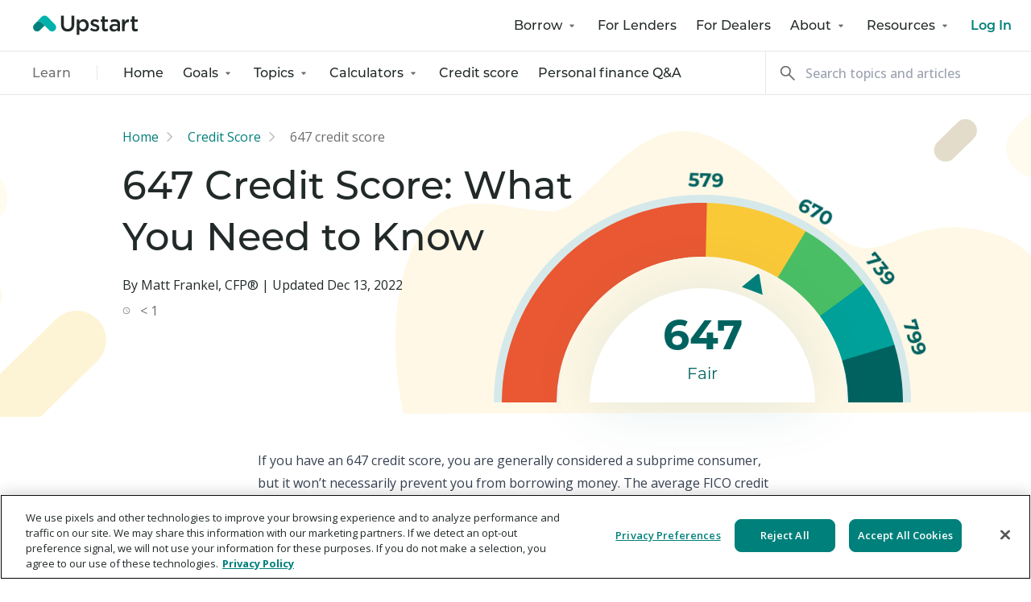

--- FILE ---
content_type: text/html; charset=UTF-8
request_url: https://www.upstart.com/credit-score/647-credit-score
body_size: 14646
content:




<!doctype html>
<head>
                        <!-- Google Tag Manager -->
            <script>(function(w,d,s,l,i){w[l]=w[l]||[];w[l].push({'gtm.start':
            new Date().getTime(),event:'gtm.js'});var f=d.getElementsByTagName(s)[0],
            j=d.createElement(s),dl=l!='dataLayer'?'&l='+l:'';j.async=true;j.src=
            'https://www.googletagmanager.com/gtm.js?id='+i+dl;f.parentNode.insertBefore(j,f);
            })(window,document,'script','dataLayer','GTM-PPSJNS');</script>
            <!-- End Google Tag Manager -->

                                        <!-- OneTrust Cookies Consent Notice start for upstart.com -->
                <script src="https://cdn.cookielaw.org/scripttemplates/otSDKStub.js"  type="text/javascript" charset="UTF-8" data-domain-script="b52fa465-4722-4927-a58c-d87e1f64d959" ></script>
                <script type="text/javascript">
                    function OptanonWrapper() { }
                </script>
                <!-- OneTrust Cookies Consent Notice end for upstart.com -->
            
                                        <script>
                    (function(h,o,u,n,d) {
                        h=h[d]=h[d]||{q:[],onReady:function(c){h.q.push(c)}}
                        d=o.createElement(u);d.async=1;d.src=n
                        n=o.getElementsByTagName(u)[0];n.parentNode.insertBefore(d,n)
                    })(window,document,'script','https://www.datadoghq-browser-agent.com/us1/v5/datadog-rum.js','DD_RUM')
                    window.DD_RUM.onReady(function() {
                        window.DD_RUM.init({
                        clientToken: 'pubd47905816491e63a69f0ba7bca9e67dc',
                        applicationId: '16daf9c8-b97c-481e-977f-374fa4562d66',
                        // `site` refers to the Datadog site parameter of your organization
                        // see https://docs.datadoghq.com/getting_started/site/
                        site: 'datadoghq.com',
                        service: 'webbuilders',
                        env: 'production',
                        // Specify a version number to identify the deployed version of your application in Datadog
                        // version: '1.0.0',
                        sessionSampleRate: 100,
                        sessionReplaySampleRate: 100,
                        trackUserInteractions: true,
                        trackResources: true,
                        trackLongTasks: true,
                        defaultPrivacyLevel: 'mask-user-input',
                        });
                    })
                </script>
                            <meta charset="UTF-8" />
                <meta name="description" content="Learn about your credit score and what you need to know">
                    <link rel="canonical" href="https://www.upstart.com/credit-score/647-credit-score">
        <meta http-equiv="Content-Type" content="text/html; charset=UTF-8" />
    <meta http-equiv="X-UA-Compatible" content="IE=edge">
    <meta name="viewport" content="width=device-width, initial-scale=1">
            <meta property="og:description" content="In this article, we’ll take a deeper dive into what your credit score means, what loan products you’re likely to qualify for, and some steps you can take to improve your credit score.">
        <link rel="pingback" href="https://www.upstart.com/credit-score/xmlrpc.php" />
    <link rel="profile" href="https://gmpg.org/xfn/11">
    <link rel="preconnect" href="https://fonts.googleapis.com">
    <link rel="preconnect" href="https://fonts.gstatic.com" crossorigin>
    <link href="https://fonts.googleapis.com/css2?family=Open+Sans:ital,wght@0,300;0,400;0,500;0,600;0,700;0,800;1,300;1,400;1,500;1,600;1,700;1,800&display=swap" rel="stylesheet">
                                    <script type="text/javascript">
            (function () {
                var currentURL = window.location.href || "";

                if (currentURL.indexOf('upstart.com/credit-score') > -1) {
                    var params = {
                        landing_page_referrer: document.referrer,
                        landing_page_url: currentURL,
                    };

                    var queryParams = Object.keys(params)
                        .map(key => `${encodeURIComponent(key)}=${encodeURIComponent(params[key])}`)
                        .join('&');
                    var landingPageQueryString = !window.location.search ? '' : `&${window.location.search.substring(1)}`;
                    var fullQuery = queryParams + landingPageQueryString;

                    var request = new XMLHttpRequest();
                    request.open('GET', `/tracking/external-visit?${fullQuery}`);
                    request.withCredentials = true;
                    request.send();
                }
            })();
        </script>
                <meta name='robots' content='max-image-preview:large' />
	
	
	<!-- This site is optimized with the Yoast SEO plugin v22.7 - https://yoast.com/wordpress/plugins/seo/ -->
	<title>647 Credit Score: Is 647 a good credit score? - Upstart Learn</title>
	<meta property="og:locale" content="en_US" />
	<meta property="og:title" content="647 Credit Score: Is 647 a good credit score? - Upstart Learn" />
	<meta property="og:site_name" content="Credit Score" />
	<style media="all">img:is([sizes="auto" i],[sizes^="auto," i]){contain-intrinsic-size:3000px 1500px}
:root{--wp--preset--aspect-ratio--square:1;--wp--preset--aspect-ratio--4-3:4/3;--wp--preset--aspect-ratio--3-4:3/4;--wp--preset--aspect-ratio--3-2:3/2;--wp--preset--aspect-ratio--2-3:2/3;--wp--preset--aspect-ratio--16-9:16/9;--wp--preset--aspect-ratio--9-16:9/16;--wp--preset--color--black:#000;--wp--preset--color--cyan-bluish-gray:#abb8c3;--wp--preset--color--white:#fff;--wp--preset--color--pale-pink:#f78da7;--wp--preset--color--vivid-red:#cf2e2e;--wp--preset--color--luminous-vivid-orange:#ff6900;--wp--preset--color--luminous-vivid-amber:#fcb900;--wp--preset--color--light-green-cyan:#7bdcb5;--wp--preset--color--vivid-green-cyan:#00d084;--wp--preset--color--pale-cyan-blue:#8ed1fc;--wp--preset--color--vivid-cyan-blue:#0693e3;--wp--preset--color--vivid-purple:#9b51e0;--wp--preset--gradient--vivid-cyan-blue-to-vivid-purple:linear-gradient(135deg,rgba(6,147,227,1) 0%,#9b51e0 100%);--wp--preset--gradient--light-green-cyan-to-vivid-green-cyan:linear-gradient(135deg,#7adcb4 0%,#00d082 100%);--wp--preset--gradient--luminous-vivid-amber-to-luminous-vivid-orange:linear-gradient(135deg,rgba(252,185,0,1) 0%,rgba(255,105,0,1) 100%);--wp--preset--gradient--luminous-vivid-orange-to-vivid-red:linear-gradient(135deg,rgba(255,105,0,1) 0%,#cf2e2e 100%);--wp--preset--gradient--very-light-gray-to-cyan-bluish-gray:linear-gradient(135deg,#eee 0%,#a9b8c3 100%);--wp--preset--gradient--cool-to-warm-spectrum:linear-gradient(135deg,#4aeadc 0%,#9778d1 20%,#cf2aba 40%,#ee2c82 60%,#fb6962 80%,#fef84c 100%);--wp--preset--gradient--blush-light-purple:linear-gradient(135deg,#ffceec 0%,#9896f0 100%);--wp--preset--gradient--blush-bordeaux:linear-gradient(135deg,#fecda5 0%,#fe2d2d 50%,#6b003e 100%);--wp--preset--gradient--luminous-dusk:linear-gradient(135deg,#ffcb70 0%,#c751c0 50%,#4158d0 100%);--wp--preset--gradient--pale-ocean:linear-gradient(135deg,#fff5cb 0%,#b6e3d4 50%,#33a7b5 100%);--wp--preset--gradient--electric-grass:linear-gradient(135deg,#caf880 0%,#71ce7e 100%);--wp--preset--gradient--midnight:linear-gradient(135deg,#020381 0%,#2874fc 100%);--wp--preset--font-size--small:13px;--wp--preset--font-size--medium:20px;--wp--preset--font-size--large:36px;--wp--preset--font-size--x-large:42px;--wp--preset--spacing--20:.44rem;--wp--preset--spacing--30:.67rem;--wp--preset--spacing--40:1rem;--wp--preset--spacing--50:1.5rem;--wp--preset--spacing--60:2.25rem;--wp--preset--spacing--70:3.38rem;--wp--preset--spacing--80:5.06rem;--wp--preset--shadow--natural:6px 6px 9px rgba(0,0,0,.2);--wp--preset--shadow--deep:12px 12px 50px rgba(0,0,0,.4);--wp--preset--shadow--sharp:6px 6px 0px rgba(0,0,0,.2);--wp--preset--shadow--outlined:6px 6px 0px -3px rgba(255,255,255,1),6px 6px rgba(0,0,0,1);--wp--preset--shadow--crisp:6px 6px 0px rgba(0,0,0,1)}:where(.is-layout-flex){gap:.5em}:where(.is-layout-grid){gap:.5em}body .is-layout-flex{display:flex}.is-layout-flex{flex-wrap:wrap;align-items:center}.is-layout-flex>:is(*,div){margin:0}body .is-layout-grid{display:grid}.is-layout-grid>:is(*,div){margin:0}:where(.wp-block-columns.is-layout-flex){gap:2em}:where(.wp-block-columns.is-layout-grid){gap:2em}:where(.wp-block-post-template.is-layout-flex){gap:1.25em}:where(.wp-block-post-template.is-layout-grid){gap:1.25em}.has-black-color{color:var(--wp--preset--color--black) !important}.has-cyan-bluish-gray-color{color:var(--wp--preset--color--cyan-bluish-gray) !important}.has-white-color{color:var(--wp--preset--color--white) !important}.has-pale-pink-color{color:var(--wp--preset--color--pale-pink) !important}.has-vivid-red-color{color:var(--wp--preset--color--vivid-red) !important}.has-luminous-vivid-orange-color{color:var(--wp--preset--color--luminous-vivid-orange) !important}.has-luminous-vivid-amber-color{color:var(--wp--preset--color--luminous-vivid-amber) !important}.has-light-green-cyan-color{color:var(--wp--preset--color--light-green-cyan) !important}.has-vivid-green-cyan-color{color:var(--wp--preset--color--vivid-green-cyan) !important}.has-pale-cyan-blue-color{color:var(--wp--preset--color--pale-cyan-blue) !important}.has-vivid-cyan-blue-color{color:var(--wp--preset--color--vivid-cyan-blue) !important}.has-vivid-purple-color{color:var(--wp--preset--color--vivid-purple) !important}.has-black-background-color{background-color:var(--wp--preset--color--black) !important}.has-cyan-bluish-gray-background-color{background-color:var(--wp--preset--color--cyan-bluish-gray) !important}.has-white-background-color{background-color:var(--wp--preset--color--white) !important}.has-pale-pink-background-color{background-color:var(--wp--preset--color--pale-pink) !important}.has-vivid-red-background-color{background-color:var(--wp--preset--color--vivid-red) !important}.has-luminous-vivid-orange-background-color{background-color:var(--wp--preset--color--luminous-vivid-orange) !important}.has-luminous-vivid-amber-background-color{background-color:var(--wp--preset--color--luminous-vivid-amber) !important}.has-light-green-cyan-background-color{background-color:var(--wp--preset--color--light-green-cyan) !important}.has-vivid-green-cyan-background-color{background-color:var(--wp--preset--color--vivid-green-cyan) !important}.has-pale-cyan-blue-background-color{background-color:var(--wp--preset--color--pale-cyan-blue) !important}.has-vivid-cyan-blue-background-color{background-color:var(--wp--preset--color--vivid-cyan-blue) !important}.has-vivid-purple-background-color{background-color:var(--wp--preset--color--vivid-purple) !important}.has-black-border-color{border-color:var(--wp--preset--color--black) !important}.has-cyan-bluish-gray-border-color{border-color:var(--wp--preset--color--cyan-bluish-gray) !important}.has-white-border-color{border-color:var(--wp--preset--color--white) !important}.has-pale-pink-border-color{border-color:var(--wp--preset--color--pale-pink) !important}.has-vivid-red-border-color{border-color:var(--wp--preset--color--vivid-red) !important}.has-luminous-vivid-orange-border-color{border-color:var(--wp--preset--color--luminous-vivid-orange) !important}.has-luminous-vivid-amber-border-color{border-color:var(--wp--preset--color--luminous-vivid-amber) !important}.has-light-green-cyan-border-color{border-color:var(--wp--preset--color--light-green-cyan) !important}.has-vivid-green-cyan-border-color{border-color:var(--wp--preset--color--vivid-green-cyan) !important}.has-pale-cyan-blue-border-color{border-color:var(--wp--preset--color--pale-cyan-blue) !important}.has-vivid-cyan-blue-border-color{border-color:var(--wp--preset--color--vivid-cyan-blue) !important}.has-vivid-purple-border-color{border-color:var(--wp--preset--color--vivid-purple) !important}.has-vivid-cyan-blue-to-vivid-purple-gradient-background{background:var(--wp--preset--gradient--vivid-cyan-blue-to-vivid-purple) !important}.has-light-green-cyan-to-vivid-green-cyan-gradient-background{background:var(--wp--preset--gradient--light-green-cyan-to-vivid-green-cyan) !important}.has-luminous-vivid-amber-to-luminous-vivid-orange-gradient-background{background:var(--wp--preset--gradient--luminous-vivid-amber-to-luminous-vivid-orange) !important}.has-luminous-vivid-orange-to-vivid-red-gradient-background{background:var(--wp--preset--gradient--luminous-vivid-orange-to-vivid-red) !important}.has-very-light-gray-to-cyan-bluish-gray-gradient-background{background:var(--wp--preset--gradient--very-light-gray-to-cyan-bluish-gray) !important}.has-cool-to-warm-spectrum-gradient-background{background:var(--wp--preset--gradient--cool-to-warm-spectrum) !important}.has-blush-light-purple-gradient-background{background:var(--wp--preset--gradient--blush-light-purple) !important}.has-blush-bordeaux-gradient-background{background:var(--wp--preset--gradient--blush-bordeaux) !important}.has-luminous-dusk-gradient-background{background:var(--wp--preset--gradient--luminous-dusk) !important}.has-pale-ocean-gradient-background{background:var(--wp--preset--gradient--pale-ocean) !important}.has-electric-grass-gradient-background{background:var(--wp--preset--gradient--electric-grass) !important}.has-midnight-gradient-background{background:var(--wp--preset--gradient--midnight) !important}.has-small-font-size{font-size:var(--wp--preset--font-size--small) !important}.has-medium-font-size{font-size:var(--wp--preset--font-size--medium) !important}.has-large-font-size{font-size:var(--wp--preset--font-size--large) !important}.has-x-large-font-size{font-size:var(--wp--preset--font-size--x-large) !important}:where(.wp-block-post-template.is-layout-flex){gap:1.25em}:where(.wp-block-post-template.is-layout-grid){gap:1.25em}:where(.wp-block-columns.is-layout-flex){gap:2em}:where(.wp-block-columns.is-layout-grid){gap:2em}:root :where(.wp-block-pullquote){font-size:1.5em;line-height:1.6}</style><script type="application/ld+json" class="yoast-schema-graph">{"@context":"https://schema.org","@graph":[{"@type":"WebSite","@id":"https://www.upstart.com/credit-score/#website","url":"https://www.upstart.com/credit-score/","name":"Credit Score","description":"Learn about your credit score and what you need to know","potentialAction":[{"@type":"SearchAction","target":{"@type":"EntryPoint","urlTemplate":"https://www.upstart.com/credit-score/?s={search_term_string}"},"query-input":"required name=search_term_string"}],"inLanguage":"en-US"}]}</script>
	<!-- / Yoast SEO plugin. -->


<link rel='dns-prefetch' href='//www.upstart.com' />
<link rel='dns-prefetch' href='//use.typekit.net' />

<link rel='stylesheet' id='theme-credit-score-css' href='https://www.upstart.com/credit-score/wp-content/themes/upstart-credit-score/css/styles.css?ver=1762514586' type='text/css' media='all' />
<link rel="preload" as="style" onload="this.onload=null;this.rel='stylesheet'" id='typekit-css' href='https://use.typekit.net/cvw5wvi.css?ver=6.8.2' type='text/css' media='all' />
<noscript><link rel='stylesheet' id='typekit-css' href='https://use.typekit.net/cvw5wvi.css?ver=6.8.2' type='text/css' media='all' />
</noscript><link rel='stylesheet' id='theme-css' href='https://www.upstart.com/credit-score/wp-content/themes/upstart-main/css/styles.css?ver=1762514586' type='text/css' media='all' />
<link rel='stylesheet' id='theme-mailchimp-css' href='https://www.upstart.com/credit-score/wp-content/themes/upstart-main/css/mailchimp.css?ver=1762514586' type='text/css' media='all' />
<script type="text/javascript" src="https://www.upstart.com/credit-score/wp-content/themes/upstart-credit-score/javascript/app.js?ver=1762514586" id="theme-credit-score-js"></script>
<script type="text/javascript" src="https://www.upstart.com/credit-score/wp-content/themes/upstart-main/javascript/app.js?ver=1762514586" id="theme-js"></script>

            </head>

    <body class="md:!overflow-auto" data-template="base.twig">
                                    <!-- Google Tag Manager (noscript) -->
                <noscript><iframe src="https://www.googletagmanager.com/ns.html?id=GTM-PPSJNS"
                height="0" width="0" style="display:none;visibility:hidden"></iframe></noscript>
                <!-- End Google Tag Manager (noscript) -->
                    
        <div class="primary_nav bg-white relative z-50">
    <nav class="h-[64px] flex items-center justify-between pl-[20px] pr-[20px] border-b-solid border-b border-b-[#E7E7E7] md:pl-[40px] md:pr-[24px]">
        <div>
            <a href="https://upstart.com">
                <img class="w-[107px] h-auto md:w-[132px]" src="https://www.upstart.com/credit-score/wp-content/themes/upstart-main/images/upstart-logo-light.svg" alt="Credit Score" width="132px" height="28px" />
            </a>
        </div>
        <div class="relative">
                        <button class="primary-menu-toggle block lg:hidden"><img src="https://www.upstart.com/credit-score/wp-content/themes/upstart-main/images/menu-icon.svg" alt="Credit Score" width="44px" height="36px" /></button>
        <ul class="primary-menu hidden absolute top-[54px] -right-[20px] z-30 w-screen bg-white lg:after:hidden lg:flex lg:relative lg:w-max lg:right-0 lg:top-0">
                    <li class="lg:pr-[24px] lg:last:pr-0 relative  menu-item menu-item-type-custom menu-item-object-custom menu-item-57 menu-item-has-children">
                                    <button class="border-b-solid border-b border-b-[#E7E7E7] lg:border-b-0 lg:font-medium items-center group menu-item-link has-children flex relative text-black font-medium hover:text-[#00807b] p-[15px] w-full lg:text-inherit lg:p-0 lg:w-auto">
                        <img class="mr-[12px] hidden group-[.open]:inline-block lg:group-[.open]:hidden lg:hidden rotate-180" tabindex="-1" src="https://www.upstart.com/credit-score/wp-content/themes/upstart-main/images/forward-dark-grey.svg" alt="" width="16px" height="16px" />
                        Borrow
                        <img class="ml-[4px] hidden lg:inline-block self-center" tabindex="-1" src="https://www.upstart.com/credit-score/wp-content/themes/upstart-main/images/caret-down.svg" alt="" width="16px" height="16px" />
                        <img class="ml-[4px] inline-block group-[.open]:hidden lg:hidden ml-auto" tabindex="-1" src="https://www.upstart.com/credit-score/wp-content/themes/upstart-main/images/forward-dark-grey.svg" alt="" width="16px" height="16px" /></button>
                
                                                    <div class="menu-item__children relative w-screen hidden lg:absolute lg:w-max z-30 bg-white left-[50%] -translate-x-[50%] lg:px-[24px] lg:py-[16px] min-w-[280px] lg:border-solid lg:border lg:border-[#f3f3f3] lg:rounded-[3px] lg:top-[30px] lg:shadow-menu-shadow lg:before:content-[' '] lg:before:w-[12px] lg:before:h-[12px] lg:before:-top-[7px] lg:before:left-[50%] lg:before:absolute lg:before:bg-inherit lg:before:border-l-inherit lg:before:border-t-inherit lg:before:border-t lg:before:border-l lg:before:rotate-45">
                        <ul class="lg:grid lg:gap-[36px] md:grid-cols-2">
                                                                                                                                <div>
                                                                                                                                                                                                    <li class="border-b-solid border-b border-b-[#E7E7E7] lg:border-b-0">
                                                                                    <span class="group menu-item__title lg:font-medium flex p-[15px] cursor-pointer text-black font-medium hover:text-[#00807B] lg:text-[#222929] lg:hover:text-[#222929] lg:block lg:p-0 lg:cursor-default">
                                                <img class="mr-[12px] hidden group-[.open]:inline-block lg:group-[.open]:hidden lg:hidden rotate-180" tabindex="-1" src="https://www.upstart.com/credit-score/wp-content/themes/upstart-main/images/forward-dark-grey.svg" alt="" width="16px" height="16px" />
                                                Personal Loans
                                                <img class="ml-auto inline-block group-[.open]:hidden lg:hidden" tabindex="-1" src="https://www.upstart.com/credit-score/wp-content/themes/upstart-main/images/forward-dark-grey.svg" alt="" width="16px" height="16px" />
                                            </span>
                                                                                        <ul class="lg:pb-[24px] sub-child-items mobile-hidden">
                                                                                                    <li class="border-t-solid border-t border-t-[#E7E7E7] lg:border-t-0 lg:pt-[12px]">
                                                        <a class="p-[15px] block whitespace-nowrap text-[#00807b] hover:text-[#00b1ac] lg:inline lg:p-0" target="" href="https://www.upstart.com/personal-loans">
                                                            Explore Personal Loans
                                                        </a>
                                                    </li>
                                                                                                    <li class="border-t-solid border-t border-t-[#E7E7E7] lg:border-t-0 lg:pt-[12px]">
                                                        <a class="p-[15px] block whitespace-nowrap text-[#00807b] hover:text-[#00b1ac] lg:inline lg:p-0" target="" href="https://www.upstart.com/wedding-loans">
                                                            Wedding loans
                                                        </a>
                                                    </li>
                                                                                                    <li class="border-t-solid border-t border-t-[#E7E7E7] lg:border-t-0 lg:pt-[12px]">
                                                        <a class="p-[15px] block whitespace-nowrap text-[#00807b] hover:text-[#00b1ac] lg:inline lg:p-0" target="" href="https://www.upstart.com/home-improvement-loans">
                                                            Home improvement loans
                                                        </a>
                                                    </li>
                                                                                                    <li class="border-t-solid border-t border-t-[#E7E7E7] lg:border-t-0 lg:pt-[12px]">
                                                        <a class="p-[15px] block whitespace-nowrap text-[#00807b] hover:text-[#00b1ac] lg:inline lg:p-0" target="" href="https://www.upstart.com/moving-loans">
                                                            Moving loans
                                                        </a>
                                                    </li>
                                                                                                    <li class="border-t-solid border-t border-t-[#E7E7E7] lg:border-t-0 lg:pt-[12px]">
                                                        <a class="p-[15px] block whitespace-nowrap text-[#00807b] hover:text-[#00b1ac] lg:inline lg:p-0" target="" href="https://www.upstart.com/medical-loans">
                                                            Medical loans
                                                        </a>
                                                    </li>
                                                                                            </ul>
                                                                            </li>
                                                                                                                                                                                                    <li class="border-b-solid border-b border-b-[#E7E7E7] lg:border-b-0">
                                                                                    <span class="group menu-item__title lg:font-medium flex p-[15px] cursor-pointer text-black font-medium hover:text-[#00807B] lg:text-[#222929] lg:hover:text-[#222929] lg:block lg:p-0 lg:cursor-default">
                                                <img class="mr-[12px] hidden group-[.open]:inline-block lg:group-[.open]:hidden lg:hidden rotate-180" tabindex="-1" src="https://www.upstart.com/credit-score/wp-content/themes/upstart-main/images/forward-dark-grey.svg" alt="" width="16px" height="16px" />
                                                Consolidation
                                                <img class="ml-auto inline-block group-[.open]:hidden lg:hidden" tabindex="-1" src="https://www.upstart.com/credit-score/wp-content/themes/upstart-main/images/forward-dark-grey.svg" alt="" width="16px" height="16px" />
                                            </span>
                                                                                        <ul class="lg:pb-[24px] sub-child-items mobile-hidden">
                                                                                                    <li class="border-t-solid border-t border-t-[#E7E7E7] lg:border-t-0 lg:pt-[12px]">
                                                        <a class="p-[15px] block whitespace-nowrap text-[#00807b] hover:text-[#00b1ac] lg:inline lg:p-0" target="" href="https://www.upstart.com/debt-consolidation-loans">
                                                            Debt consolidation
                                                        </a>
                                                    </li>
                                                                                                    <li class="border-t-solid border-t border-t-[#E7E7E7] lg:border-t-0 lg:pt-[12px]">
                                                        <a class="p-[15px] block whitespace-nowrap text-[#00807b] hover:text-[#00b1ac] lg:inline lg:p-0" target="" href="https://www.upstart.com/credit-card-consolidation-loans">
                                                            Credit card consolidation
                                                        </a>
                                                    </li>
                                                                                            </ul>
                                                                            </li>
                                                                                                                                                                </div>
                                                                                                                                                                <div>
                                                                                                                                                                                                    <li class="border-b-solid border-b border-b-[#E7E7E7] lg:border-b-0">
                                                                                    <span class="group menu-item__title lg:font-medium flex p-[15px] cursor-pointer text-black font-medium hover:text-[#00807B] lg:text-[#222929] lg:hover:text-[#222929] lg:block lg:p-0 lg:cursor-default">
                                                <img class="mr-[12px] hidden group-[.open]:inline-block lg:group-[.open]:hidden lg:hidden rotate-180" tabindex="-1" src="https://www.upstart.com/credit-score/wp-content/themes/upstart-main/images/forward-dark-grey.svg" alt="" width="16px" height="16px" />
                                                Car Loan Refinance
                                                <img class="ml-auto inline-block group-[.open]:hidden lg:hidden" tabindex="-1" src="https://www.upstart.com/credit-score/wp-content/themes/upstart-main/images/forward-dark-grey.svg" alt="" width="16px" height="16px" />
                                            </span>
                                                                                        <ul class="lg:pb-[24px] sub-child-items mobile-hidden">
                                                                                                    <li class="border-t-solid border-t border-t-[#E7E7E7] lg:border-t-0 lg:pt-[12px]">
                                                        <a class="p-[15px] block whitespace-nowrap text-[#00807b] hover:text-[#00b1ac] lg:inline lg:p-0" target="" href="https://www.upstart.com/auto-loan-refinance">
                                                            Refinance your car
                                                        </a>
                                                    </li>
                                                                                            </ul>
                                                                            </li>
                                                                                                                                                                </div>
                                                                                    </ul>
                    </div>
                            </li>
                    <li class="lg:pr-[24px] lg:last:pr-0 relative  menu-item menu-item-type-custom menu-item-object-custom menu-item-75">
                                    <a class="border-b-solid border-b border-b-[#E7E7E7] lg:border-b-0 lg:font-medium menu-item-link flex relative text-black font-medium hover:text-[#00807b] p-[15px] lg:p-0 lg:text-inherit" target="" href="https://www.upstart.com/lenders">For Lenders</a>
                
                                            </li>
                    <li class="lg:pr-[24px] lg:last:pr-0 relative  menu-item menu-item-type-custom menu-item-object-custom menu-item-76">
                                    <a class="border-b-solid border-b border-b-[#E7E7E7] lg:border-b-0 lg:font-medium menu-item-link flex relative text-black font-medium hover:text-[#00807b] p-[15px] lg:p-0 lg:text-inherit" target="" href="https://www.upstart.com/dealers">For Dealers</a>
                
                                            </li>
                    <li class="lg:pr-[24px] lg:last:pr-0 relative  menu-item menu-item-type-custom menu-item-object-custom menu-item-77 menu-item-has-children">
                                    <button class="border-b-solid border-b border-b-[#E7E7E7] lg:border-b-0 lg:font-medium items-center group menu-item-link has-children flex relative text-black font-medium hover:text-[#00807b] p-[15px] w-full lg:text-inherit lg:p-0 lg:w-auto">
                        <img class="mr-[12px] hidden group-[.open]:inline-block lg:group-[.open]:hidden lg:hidden rotate-180" tabindex="-1" src="https://www.upstart.com/credit-score/wp-content/themes/upstart-main/images/forward-dark-grey.svg" alt="" width="16px" height="16px" />
                        About
                        <img class="ml-[4px] hidden lg:inline-block self-center" tabindex="-1" src="https://www.upstart.com/credit-score/wp-content/themes/upstart-main/images/caret-down.svg" alt="" width="16px" height="16px" />
                        <img class="ml-[4px] inline-block group-[.open]:hidden lg:hidden ml-auto" tabindex="-1" src="https://www.upstart.com/credit-score/wp-content/themes/upstart-main/images/forward-dark-grey.svg" alt="" width="16px" height="16px" /></button>
                
                                                    <div class="menu-item__children relative w-screen hidden lg:absolute lg:w-max z-30 bg-white left-[50%] -translate-x-[50%] lg:px-[24px] lg:py-[16px] min-w-[280px] lg:border-solid lg:border lg:border-[#f3f3f3] lg:rounded-[3px] lg:top-[30px] lg:shadow-menu-shadow lg:before:content-[' '] lg:before:w-[12px] lg:before:h-[12px] lg:before:-top-[7px] lg:before:left-[50%] lg:before:absolute lg:before:bg-inherit lg:before:border-l-inherit lg:before:border-t-inherit lg:before:border-t lg:before:border-l lg:before:rotate-45">
                        <ul class="">
                                                                                                                                                                    <li class="border-b-solid border-b border-b-[#E7E7E7] lg:border-b-0">
                                                                                    <a class="ml-[24px] whitespace-nowrap block p-[15px] lg:ml-0 lg:pb-0 lg:px-0 pt-[12px] text-[#00807b] hover:text-[#00b1ac]" target="" href="https://www.upstart.com/our-story">Our Story</a>
                                                                            </li>
                                                                                                                                                                                                    <li class="border-b-solid border-b border-b-[#E7E7E7] lg:border-b-0">
                                                                                    <a class="ml-[24px] whitespace-nowrap block p-[15px] lg:ml-0 lg:pb-0 lg:px-0 pt-[12px] text-[#00807b] hover:text-[#00b1ac]" target="" href="https://www.upstart.com/i/leadership">Leadership</a>
                                                                            </li>
                                                                                                                                                                                                    <li class="border-b-solid border-b border-b-[#E7E7E7] lg:border-b-0">
                                                                                    <a class="ml-[24px] whitespace-nowrap block p-[15px] lg:ml-0 lg:pb-0 lg:px-0 pt-[12px] text-[#00807b] hover:text-[#00b1ac]" target="" href="https://www.upstart.com/news">News</a>
                                                                            </li>
                                                                                                                                                                                                    <li class="border-b-solid border-b border-b-[#E7E7E7] lg:border-b-0">
                                                                                    <a class="ml-[24px] whitespace-nowrap block p-[15px] lg:ml-0 lg:pb-0 lg:px-0 pt-[12px] text-[#00807b] hover:text-[#00b1ac]" target="" href="https://ir.upstart.com/">Investor Relations</a>
                                                                            </li>
                                                                                                                                                                                                    <li class="border-b-solid border-b border-b-[#E7E7E7] lg:border-b-0">
                                                                                    <a class="ml-[24px] whitespace-nowrap block p-[15px] lg:ml-0 lg:pb-0 lg:px-0 pt-[12px] text-[#00807b] hover:text-[#00b1ac]" target="" href="https://www.upstart.com/careers">Careers</a>
                                                                            </li>
                                                                                                                                                                                                    <li class="border-b-solid border-b border-b-[#E7E7E7] lg:border-b-0">
                                                                                    <a class="ml-[24px] whitespace-nowrap block p-[15px] lg:ml-0 lg:pb-0 lg:px-0 pt-[12px] text-[#00807b] hover:text-[#00b1ac]" target="" href="https://www.upstart.com/umi">Upstart Macro Index</a>
                                                                            </li>
                                                                                    </ul>
                    </div>
                            </li>
                    <li class="lg:pr-[24px] lg:last:pr-0 relative  menu-item menu-item-type-custom menu-item-object-custom menu-item-78 menu-item-has-children">
                                    <button class="border-b-solid border-b border-b-[#E7E7E7] lg:border-b-0 lg:font-medium items-center group menu-item-link has-children flex relative text-black font-medium hover:text-[#00807b] p-[15px] w-full lg:text-inherit lg:p-0 lg:w-auto">
                        <img class="mr-[12px] hidden group-[.open]:inline-block lg:group-[.open]:hidden lg:hidden rotate-180" tabindex="-1" src="https://www.upstart.com/credit-score/wp-content/themes/upstart-main/images/forward-dark-grey.svg" alt="" width="16px" height="16px" />
                        Resources
                        <img class="ml-[4px] hidden lg:inline-block self-center" tabindex="-1" src="https://www.upstart.com/credit-score/wp-content/themes/upstart-main/images/caret-down.svg" alt="" width="16px" height="16px" />
                        <img class="ml-[4px] inline-block group-[.open]:hidden lg:hidden ml-auto" tabindex="-1" src="https://www.upstart.com/credit-score/wp-content/themes/upstart-main/images/forward-dark-grey.svg" alt="" width="16px" height="16px" /></button>
                
                                                    <div class="menu-item__children relative w-screen hidden lg:absolute lg:w-max z-30 bg-white left-[50%] -translate-x-[50%] lg:px-[24px] lg:py-[16px] min-w-[280px] lg:border-solid lg:border lg:border-[#f3f3f3] lg:rounded-[3px] lg:top-[30px] lg:shadow-menu-shadow lg:before:content-[' '] lg:before:w-[12px] lg:before:h-[12px] lg:before:-top-[7px] lg:before:left-[50%] lg:before:absolute lg:before:bg-inherit lg:before:border-l-inherit lg:before:border-t-inherit lg:before:border-t lg:before:border-l lg:before:rotate-45">
                        <ul class="">
                                                                                                                                                                    <li class="border-b-solid border-b border-b-[#E7E7E7] lg:border-b-0">
                                                                                    <span class="group menu-item__title lg:font-medium flex p-[15px] cursor-pointer text-black font-medium hover:text-[#00807B] lg:text-[#222929] lg:hover:text-[#222929] lg:block lg:p-0 lg:cursor-default">
                                                <img class="mr-[12px] hidden group-[.open]:inline-block lg:group-[.open]:hidden lg:hidden rotate-180" tabindex="-1" src="https://www.upstart.com/credit-score/wp-content/themes/upstart-main/images/forward-dark-grey.svg" alt="" width="16px" height="16px" />
                                                Education
                                                <img class="ml-auto inline-block group-[.open]:hidden lg:hidden" tabindex="-1" src="https://www.upstart.com/credit-score/wp-content/themes/upstart-main/images/forward-dark-grey.svg" alt="" width="16px" height="16px" />
                                            </span>
                                                                                        <ul class="lg:pb-[24px] sub-child-items mobile-hidden">
                                                                                                    <li class="border-t-solid border-t border-t-[#E7E7E7] lg:border-t-0 lg:pt-[12px]">
                                                        <a class="p-[15px] block whitespace-nowrap text-[#00807b] hover:text-[#00b1ac] lg:inline lg:p-0" target="" href="/learn/">
                                                            Learn
                                                        </a>
                                                    </li>
                                                                                                    <li class="border-t-solid border-t border-t-[#E7E7E7] lg:border-t-0 lg:pt-[12px]">
                                                        <a class="p-[15px] block whitespace-nowrap text-[#00807b] hover:text-[#00b1ac] lg:inline lg:p-0" target="" href="https://www.upstart.com/helpcenter">
                                                            FAQ
                                                        </a>
                                                    </li>
                                                                                                    <li class="border-t-solid border-t border-t-[#E7E7E7] lg:border-t-0 lg:pt-[12px]">
                                                        <a class="p-[15px] block whitespace-nowrap text-[#00807b] hover:text-[#00b1ac] lg:inline lg:p-0" target="" href="/learn/borrower-stories">
                                                            Borrower Stories
                                                        </a>
                                                    </li>
                                                                                            </ul>
                                                                            </li>
                                                                                                                                                                                                    <li class="border-b-solid border-b border-b-[#E7E7E7] lg:border-b-0">
                                                                                    <span class="group menu-item__title lg:font-medium flex p-[15px] cursor-pointer text-black font-medium hover:text-[#00807B] lg:text-[#222929] lg:hover:text-[#222929] lg:block lg:p-0 lg:cursor-default">
                                                <img class="mr-[12px] hidden group-[.open]:inline-block lg:group-[.open]:hidden lg:hidden rotate-180" tabindex="-1" src="https://www.upstart.com/credit-score/wp-content/themes/upstart-main/images/forward-dark-grey.svg" alt="" width="16px" height="16px" />
                                                Tools
                                                <img class="ml-auto inline-block group-[.open]:hidden lg:hidden" tabindex="-1" src="https://www.upstart.com/credit-score/wp-content/themes/upstart-main/images/forward-dark-grey.svg" alt="" width="16px" height="16px" />
                                            </span>
                                                                                        <ul class="lg:pb-[24px] sub-child-items mobile-hidden">
                                                                                                    <li class="border-t-solid border-t border-t-[#E7E7E7] lg:border-t-0 lg:pt-[12px]">
                                                        <a class="p-[15px] block whitespace-nowrap text-[#00807b] hover:text-[#00b1ac] lg:inline lg:p-0" target="" href="https://www.upstart.com/loan-calculator">
                                                            Loan Calculator
                                                        </a>
                                                    </li>
                                                                                                    <li class="border-t-solid border-t border-t-[#E7E7E7] lg:border-t-0 lg:pt-[12px]">
                                                        <a class="p-[15px] block whitespace-nowrap text-[#00807b] hover:text-[#00b1ac] lg:inline lg:p-0" target="" href="https://www.upstart.com/payment-calculator">
                                                            Payment Calculator
                                                        </a>
                                                    </li>
                                                                                                    <li class="border-t-solid border-t border-t-[#E7E7E7] lg:border-t-0 lg:pt-[12px]">
                                                        <a class="p-[15px] block whitespace-nowrap text-[#00807b] hover:text-[#00b1ac] lg:inline lg:p-0" target="" href="https://www.upstart.com/interest-calculator">
                                                            Interest Calculator
                                                        </a>
                                                    </li>
                                                                                                    <li class="border-t-solid border-t border-t-[#E7E7E7] lg:border-t-0 lg:pt-[12px]">
                                                        <a class="p-[15px] block whitespace-nowrap text-[#00807b] hover:text-[#00b1ac] lg:inline lg:p-0" target="" href="https://www.upstart.com/inflation-calculator">
                                                            Inflation Calculator
                                                        </a>
                                                    </li>
                                                                                            </ul>
                                                                            </li>
                                                                                                                                                                                                    <li class="border-b-solid border-b border-b-[#E7E7E7] lg:border-b-0">
                                                                                    <span class="group menu-item__title lg:font-medium flex p-[15px] cursor-pointer text-black font-medium hover:text-[#00807B] lg:text-[#222929] lg:hover:text-[#222929] lg:block lg:p-0 lg:cursor-default">
                                                <img class="mr-[12px] hidden group-[.open]:inline-block lg:group-[.open]:hidden lg:hidden rotate-180" tabindex="-1" src="https://www.upstart.com/credit-score/wp-content/themes/upstart-main/images/forward-dark-grey.svg" alt="" width="16px" height="16px" />
                                                AI leadership
                                                <img class="ml-auto inline-block group-[.open]:hidden lg:hidden" tabindex="-1" src="https://www.upstart.com/credit-score/wp-content/themes/upstart-main/images/forward-dark-grey.svg" alt="" width="16px" height="16px" />
                                            </span>
                                                                                        <ul class="lg:pb-[24px] sub-child-items mobile-hidden">
                                                                                                    <li class="border-t-solid border-t border-t-[#E7E7E7] lg:border-t-0 lg:pt-[12px]">
                                                        <a class="p-[15px] block whitespace-nowrap text-[#00807b] hover:text-[#00b1ac] lg:inline lg:p-0" target="" href="https://www.upstart.com/ai-certification">
                                                            AI Certification
                                                        </a>
                                                    </li>
                                                                                                    <li class="border-t-solid border-t border-t-[#E7E7E7] lg:border-t-0 lg:pt-[12px]">
                                                        <a class="p-[15px] block whitespace-nowrap text-[#00807b] hover:text-[#00b1ac] lg:inline lg:p-0" target="" href="https://www.whattheai.fm">
                                                            What the AI podcast
                                                        </a>
                                                    </li>
                                                                                            </ul>
                                                                            </li>
                                                                                    </ul>
                    </div>
                            </li>
                            <li class="border-b-solid border-b border-b-[#E7E7E7] lg:border-b-0">
                <a class="menu-item-link font-semibold text-[#00807B] p-[15px] block lg:p-0 hover:text-[#00b1ac]" target="" href="https://www.upstart.com/login">Log In</a>
            </li>
                    </ul>
        </div>
    </nav>
</div>
<div class="secondary_nav sticky top-0 bg-white z-40 h-[54px] flex items-center justify-between relative pl-[20px] lg:pl-[40px] border-b-solid border-b border-b-[#E7E7E7] lg:z-auto lg:relative">
    <nav>
        <div class="flex items-center">
            <div class="hidden lg:block">
                <a href="https://www.upstart.com/learn/" class="font-medium pr-[32px] heading text-[#6E6E6E] border-r mr-[32px]">Learn</a>
            </div>
            <div>
                            <button class="group primary-menu-toggle block lg:hidden heading text-[#222929]">
            Credit Score 
            <img class="ml-[4px] inline-block group-[.open]:rotate-180" src="https://www.upstart.com/credit-score/wp-content/themes/upstart-main/images/color-caret-down.svg" alt="" width="8px" height="4.61px" />
        </button>
        <ul class="primary-menu hidden absolute top-[54px] -right-0 z-20 w-screen bg-white lg:after:hidden lg:flex lg:relative lg:w-max lg:right-0 lg:top-0">
                    <li class="lg:pr-[24px] lg:last:pr-0 relative  menu-item menu-item-type-custom menu-item-object-custom menu-item-23">
                                    <a class="border-b-solid border-b border-b-[#E7E7E7] lg:border-b-0 lg:font-medium menu-item-link flex relative text-black font-medium hover:text-[#00807b] p-[15px] lg:p-0 lg:text-inherit" target="" href="/learn">Home</a>
                
                                            </li>
                    <li class="lg:pr-[24px] lg:last:pr-0 relative  menu-item menu-item-type-custom menu-item-object-custom menu-item-24 menu-item-has-children">
                                    <button class="border-b-solid border-b border-b-[#E7E7E7] lg:border-b-0 lg:font-medium items-center group menu-item-link has-children flex relative text-black font-medium hover:text-[#00807b] p-[15px] w-full lg:text-inherit lg:p-0 lg:w-auto">
                        <img class="mr-[12px] hidden group-[.open]:inline-block lg:group-[.open]:hidden lg:hidden rotate-180" tabindex="-1" src="https://www.upstart.com/credit-score/wp-content/themes/upstart-main/images/forward-dark-grey.svg" alt="" width="16px" height="16px" />
                        Goals
                        <img class="ml-[4px] hidden lg:inline-block self-center" tabindex="-1" src="https://www.upstart.com/credit-score/wp-content/themes/upstart-main/images/caret-down.svg" alt="" width="16px" height="16px" />
                        <img class="ml-[4px] inline-block group-[.open]:hidden lg:hidden ml-auto" tabindex="-1" src="https://www.upstart.com/credit-score/wp-content/themes/upstart-main/images/forward-dark-grey.svg" alt="" width="16px" height="16px" /></button>
                
                                                    <div class="menu-item__children relative w-screen hidden lg:absolute lg:w-max z-20 bg-white left-[50%] -translate-x-[50%] lg:px-[24px] lg:py-[16px] min-w-[280px] lg:border-solid lg:border lg:border-[#f3f3f3] lg:rounded-[3px] lg:top-[30px] lg:shadow-menu-shadow lg:before:content-[' '] lg:before:w-[12px] lg:before:h-[12px] lg:before:-top-[7px] lg:before:left-[50%] lg:before:absolute lg:before:bg-inherit lg:before:border-l-inherit lg:before:border-t-inherit lg:before:border-t lg:before:border-l lg:before:rotate-45">
                        <ul class="">
                                                                                                                                                                    <li class="border-b-solid border-b border-b-[#E7E7E7] lg:border-b-0">
                                                                                    <a class="ml-[24px] whitespace-nowrap block p-[15px] lg:ml-0 lg:pb-0 lg:px-0 pt-[12px] text-[#00807b] hover:text-[#00b1ac]" target="" href="https://www.upstart.com/learn/get-out-of-debt/">Get out of debt</a>
                                                                            </li>
                                                                                                                                                                                                    <li class="border-b-solid border-b border-b-[#E7E7E7] lg:border-b-0">
                                                                                    <a class="ml-[24px] whitespace-nowrap block p-[15px] lg:ml-0 lg:pb-0 lg:px-0 pt-[12px] text-[#00807b] hover:text-[#00b1ac]" target="" href="https://www.upstart.com/learn/pay-unexpected-bills/">Pay unexpected bills</a>
                                                                            </li>
                                                                                                                                                                                                    <li class="border-b-solid border-b border-b-[#E7E7E7] lg:border-b-0">
                                                                                    <a class="ml-[24px] whitespace-nowrap block p-[15px] lg:ml-0 lg:pb-0 lg:px-0 pt-[12px] text-[#00807b] hover:text-[#00b1ac]" target="" href="https://www.upstart.com/learn/plan-for-the-future/">Plan for the future</a>
                                                                            </li>
                                                                                                                                                                                                    <li class="border-b-solid border-b border-b-[#E7E7E7] lg:border-b-0">
                                                                                    <a class="ml-[24px] whitespace-nowrap block p-[15px] lg:ml-0 lg:pb-0 lg:px-0 pt-[12px] text-[#00807b] hover:text-[#00b1ac]" target="" href="https://www.upstart.com/learn/save-more-money/">Save more money</a>
                                                                            </li>
                                                                                    </ul>
                    </div>
                            </li>
                    <li class="lg:pr-[24px] lg:last:pr-0 relative  menu-item menu-item-type-custom menu-item-object-custom menu-item-29 menu-item-has-children">
                                    <button class="border-b-solid border-b border-b-[#E7E7E7] lg:border-b-0 lg:font-medium items-center group menu-item-link has-children flex relative text-black font-medium hover:text-[#00807b] p-[15px] w-full lg:text-inherit lg:p-0 lg:w-auto">
                        <img class="mr-[12px] hidden group-[.open]:inline-block lg:group-[.open]:hidden lg:hidden rotate-180" tabindex="-1" src="https://www.upstart.com/credit-score/wp-content/themes/upstart-main/images/forward-dark-grey.svg" alt="" width="16px" height="16px" />
                        Topics
                        <img class="ml-[4px] hidden lg:inline-block self-center" tabindex="-1" src="https://www.upstart.com/credit-score/wp-content/themes/upstart-main/images/caret-down.svg" alt="" width="16px" height="16px" />
                        <img class="ml-[4px] inline-block group-[.open]:hidden lg:hidden ml-auto" tabindex="-1" src="https://www.upstart.com/credit-score/wp-content/themes/upstart-main/images/forward-dark-grey.svg" alt="" width="16px" height="16px" /></button>
                
                                                    <div class="menu-item__children relative w-screen hidden lg:absolute lg:w-max z-20 bg-white left-[50%] -translate-x-[50%] lg:px-[24px] lg:py-[16px] min-w-[280px] lg:border-solid lg:border lg:border-[#f3f3f3] lg:rounded-[3px] lg:top-[30px] lg:shadow-menu-shadow lg:before:content-[' '] lg:before:w-[12px] lg:before:h-[12px] lg:before:-top-[7px] lg:before:left-[50%] lg:before:absolute lg:before:bg-inherit lg:before:border-l-inherit lg:before:border-t-inherit lg:before:border-t lg:before:border-l lg:before:rotate-45">
                        <ul class="lg:grid lg:gap-[36px] md:grid-cols-2">
                                                                                                                                <div>
                                                                                                                                                                                                    <li class="border-b-solid border-b border-b-[#E7E7E7] lg:border-b-0">
                                                                                    <a class="ml-[24px] whitespace-nowrap block p-[15px] lg:ml-0 lg:pb-0 lg:px-0 pt-[12px] text-[#00807b] hover:text-[#00b1ac]" target="" href="https://www.upstart.com/learn/auto-refinancing-resources/">Auto refinancing</a>
                                                                            </li>
                                                                                                                                                                                                    <li class="border-b-solid border-b border-b-[#E7E7E7] lg:border-b-0">
                                                                                    <a class="ml-[24px] whitespace-nowrap block p-[15px] lg:ml-0 lg:pb-0 lg:px-0 pt-[12px] text-[#00807b] hover:text-[#00b1ac]" target="" href="https://www.upstart.com/learn/borrower-stories/">Borrower stories</a>
                                                                            </li>
                                                                                                                                                                                                    <li class="border-b-solid border-b border-b-[#E7E7E7] lg:border-b-0">
                                                                                    <a class="ml-[24px] whitespace-nowrap block p-[15px] lg:ml-0 lg:pb-0 lg:px-0 pt-[12px] text-[#00807b] hover:text-[#00b1ac]" target="" href="https://www.upstart.com/learn/budgeting/">Budgeting</a>
                                                                            </li>
                                                                                                                                                                                                    <li class="border-b-solid border-b border-b-[#E7E7E7] lg:border-b-0">
                                                                                    <a class="ml-[24px] whitespace-nowrap block p-[15px] lg:ml-0 lg:pb-0 lg:px-0 pt-[12px] text-[#00807b] hover:text-[#00b1ac]" target="" href="https://www.upstart.com/learn/credit-card-consolidation-resources/">Credit card consolidation</a>
                                                                            </li>
                                                                                                                                                                                                    <li class="border-b-solid border-b border-b-[#E7E7E7] lg:border-b-0">
                                                                                    <a class="ml-[24px] whitespace-nowrap block p-[15px] lg:ml-0 lg:pb-0 lg:px-0 pt-[12px] text-[#00807b] hover:text-[#00b1ac]" target="" href="https://www.upstart.com/learn/credit-card-debt/">Credit card debt</a>
                                                                            </li>
                                                                                                                                                                                                    <li class="border-b-solid border-b border-b-[#E7E7E7] lg:border-b-0">
                                                                                    <a class="ml-[24px] whitespace-nowrap block p-[15px] lg:ml-0 lg:pb-0 lg:px-0 pt-[12px] text-[#00807b] hover:text-[#00b1ac]" target="" href="https://www.upstart.com/learn/credit-scores/">Credit score</a>
                                                                            </li>
                                                                                                                                                                                                    <li class="border-b-solid border-b border-b-[#E7E7E7] lg:border-b-0">
                                                                                    <a class="ml-[24px] whitespace-nowrap block p-[15px] lg:ml-0 lg:pb-0 lg:px-0 pt-[12px] text-[#00807b] hover:text-[#00b1ac]" target="" href="https://www.upstart.com/learn/debt-consolidation-resources/">Debt consolidation</a>
                                                                            </li>
                                                                                                                                                                                                    <li class="border-b-solid border-b border-b-[#E7E7E7] lg:border-b-0">
                                                                                    <a class="ml-[24px] whitespace-nowrap block p-[15px] lg:ml-0 lg:pb-0 lg:px-0 pt-[12px] text-[#00807b] hover:text-[#00b1ac]" target="" href="https://www.upstart.com/learn/emergency-loans/">Emergency loan</a>
                                                                            </li>
                                                                                                                                                                                                    <li class="border-b-solid border-b border-b-[#E7E7E7] lg:border-b-0">
                                                                                    <a class="ml-[24px] whitespace-nowrap block p-[15px] lg:ml-0 lg:pb-0 lg:px-0 pt-[12px] text-[#00807b] hover:text-[#00b1ac]" target="" href="https://www.upstart.com/learn/home-improvement-resources/">Home improvement loan</a>
                                                                            </li>
                                                                                                                                                                                                    <li class="border-b-solid border-b border-b-[#E7E7E7] lg:border-b-0">
                                                                                    <a class="ml-[24px] whitespace-nowrap block p-[15px] lg:ml-0 lg:pb-0 lg:px-0 pt-[12px] text-[#00807b] hover:text-[#00b1ac]" target="" href="https://www.upstart.com/learn/insurance/">Insurance</a>
                                                                            </li>
                                                                                                                                                                </div>
                                                                                                                                                                <div>
                                                                                                                                                                                                    <li class="border-b-solid border-b border-b-[#E7E7E7] lg:border-b-0">
                                                                                    <a class="ml-[24px] whitespace-nowrap block p-[15px] lg:ml-0 lg:pb-0 lg:px-0 pt-[12px] text-[#00807b] hover:text-[#00b1ac]" target="" href="https://www.upstart.com/learn/medical-loan-resources/">Medical loan</a>
                                                                            </li>
                                                                                                                                                                                                    <li class="border-b-solid border-b border-b-[#E7E7E7] lg:border-b-0">
                                                                                    <a class="ml-[24px] whitespace-nowrap block p-[15px] lg:ml-0 lg:pb-0 lg:px-0 pt-[12px] text-[#00807b] hover:text-[#00b1ac]" target="" href="https://www.upstart.com/learn/personal-finance/">Personal finance</a>
                                                                            </li>
                                                                                                                                                                                                    <li class="border-b-solid border-b border-b-[#E7E7E7] lg:border-b-0">
                                                                                    <a class="ml-[24px] whitespace-nowrap block p-[15px] lg:ml-0 lg:pb-0 lg:px-0 pt-[12px] text-[#00807b] hover:text-[#00b1ac]" target="" href="https://www.upstart.com/learn/personal-loan-resources/">Personal loan</a>
                                                                            </li>
                                                                                                                                                                                                    <li class="border-b-solid border-b border-b-[#E7E7E7] lg:border-b-0">
                                                                                    <a class="ml-[24px] whitespace-nowrap block p-[15px] lg:ml-0 lg:pb-0 lg:px-0 pt-[12px] text-[#00807b] hover:text-[#00b1ac]" target="" href="https://www.upstart.com/learn/retirement-planning/">Retirement planning</a>
                                                                            </li>
                                                                                                                                                                                                    <li class="border-b-solid border-b border-b-[#E7E7E7] lg:border-b-0">
                                                                                    <a class="ml-[24px] whitespace-nowrap block p-[15px] lg:ml-0 lg:pb-0 lg:px-0 pt-[12px] text-[#00807b] hover:text-[#00b1ac]" target="" href="https://www.upstart.com/learn/self-care/">Self-care</a>
                                                                            </li>
                                                                                                                                                                                                    <li class="border-b-solid border-b border-b-[#E7E7E7] lg:border-b-0">
                                                                                    <a class="ml-[24px] whitespace-nowrap block p-[15px] lg:ml-0 lg:pb-0 lg:px-0 pt-[12px] text-[#00807b] hover:text-[#00b1ac]" target="" href="https://www.upstart.com/learn/taxes/">Tax</a>
                                                                            </li>
                                                                                                                                                                                                    <li class="border-b-solid border-b border-b-[#E7E7E7] lg:border-b-0">
                                                                                    <a class="ml-[24px] whitespace-nowrap block p-[15px] lg:ml-0 lg:pb-0 lg:px-0 pt-[12px] text-[#00807b] hover:text-[#00b1ac]" target="" href="https://www.upstart.com/learn/wedding-loan-resources/">Wedding loan</a>
                                                                            </li>
                                                                                                                                                                </div>
                                                                                    </ul>
                    </div>
                            </li>
                    <li class="lg:pr-[24px] lg:last:pr-0 relative  menu-item menu-item-type-custom menu-item-object-custom menu-item-51 menu-item-has-children">
                                    <button class="border-b-solid border-b border-b-[#E7E7E7] lg:border-b-0 lg:font-medium items-center group menu-item-link has-children flex relative text-black font-medium hover:text-[#00807b] p-[15px] w-full lg:text-inherit lg:p-0 lg:w-auto">
                        <img class="mr-[12px] hidden group-[.open]:inline-block lg:group-[.open]:hidden lg:hidden rotate-180" tabindex="-1" src="https://www.upstart.com/credit-score/wp-content/themes/upstart-main/images/forward-dark-grey.svg" alt="" width="16px" height="16px" />
                        Calculators
                        <img class="ml-[4px] hidden lg:inline-block self-center" tabindex="-1" src="https://www.upstart.com/credit-score/wp-content/themes/upstart-main/images/caret-down.svg" alt="" width="16px" height="16px" />
                        <img class="ml-[4px] inline-block group-[.open]:hidden lg:hidden ml-auto" tabindex="-1" src="https://www.upstart.com/credit-score/wp-content/themes/upstart-main/images/forward-dark-grey.svg" alt="" width="16px" height="16px" /></button>
                
                                                    <div class="menu-item__children relative w-screen hidden lg:absolute lg:w-max z-20 bg-white left-[50%] -translate-x-[50%] lg:px-[24px] lg:py-[16px] min-w-[280px] lg:border-solid lg:border lg:border-[#f3f3f3] lg:rounded-[3px] lg:top-[30px] lg:shadow-menu-shadow lg:before:content-[' '] lg:before:w-[12px] lg:before:h-[12px] lg:before:-top-[7px] lg:before:left-[50%] lg:before:absolute lg:before:bg-inherit lg:before:border-l-inherit lg:before:border-t-inherit lg:before:border-t lg:before:border-l lg:before:rotate-45">
                        <ul class="">
                                                                                                                                                                    <li class="border-b-solid border-b border-b-[#E7E7E7] lg:border-b-0">
                                                                                    <a class="ml-[24px] whitespace-nowrap block p-[15px] lg:ml-0 lg:pb-0 lg:px-0 pt-[12px] text-[#00807b] hover:text-[#00b1ac]" target="" href="https://www.upstart.com/loan-calculator">Loan calculator</a>
                                                                            </li>
                                                                                                                                                                                                    <li class="border-b-solid border-b border-b-[#E7E7E7] lg:border-b-0">
                                                                                    <a class="ml-[24px] whitespace-nowrap block p-[15px] lg:ml-0 lg:pb-0 lg:px-0 pt-[12px] text-[#00807b] hover:text-[#00b1ac]" target="" href="https://www.upstart.com/payment-calculator">Payment calculator</a>
                                                                            </li>
                                                                                                                                                                                                    <li class="border-b-solid border-b border-b-[#E7E7E7] lg:border-b-0">
                                                                                    <a class="ml-[24px] whitespace-nowrap block p-[15px] lg:ml-0 lg:pb-0 lg:px-0 pt-[12px] text-[#00807b] hover:text-[#00b1ac]" target="" href="https://www.upstart.com/interest-calculator">Interest calculator</a>
                                                                            </li>
                                                                                                                                                                                                    <li class="border-b-solid border-b border-b-[#E7E7E7] lg:border-b-0">
                                                                                    <a class="ml-[24px] whitespace-nowrap block p-[15px] lg:ml-0 lg:pb-0 lg:px-0 pt-[12px] text-[#00807b] hover:text-[#00b1ac]" target="" href="https://www.upstart.com/inflation-calculator">Inflation calculator</a>
                                                                            </li>
                                                                                    </ul>
                    </div>
                            </li>
                    <li class="lg:pr-[24px] lg:last:pr-0 relative  menu-item menu-item-type-custom menu-item-object-custom menu-item-56">
                                    <a class="border-b-solid border-b border-b-[#E7E7E7] lg:border-b-0 lg:font-medium menu-item-link flex relative text-black font-medium hover:text-[#00807b] p-[15px] lg:p-0 lg:text-inherit" target="" href="/credit-score/">Credit score</a>
                
                                            </li>
                    <li class="lg:pr-[24px] lg:last:pr-0 relative  menu-item menu-item-type-custom menu-item-object-custom menu-item-105">
                                    <a class="border-b-solid border-b border-b-[#E7E7E7] lg:border-b-0 lg:font-medium menu-item-link flex relative text-black font-medium hover:text-[#00807b] p-[15px] lg:p-0 lg:text-inherit" target="" href="/answers/">Personal finance Q&A</a>
                
                                            </li>
                            </ul>
            </div>
        </div>
    </nav>
    <div class="absolute right-0 md:relative min-w-[72px]">
        <button id="searchToggle" class="block md:hidden searchToggleButton absolute block z-20 left-[24px] top-[50%] -translate-y-[50%] md:hover:cursor-default" title="Open search">
            <img src="https://www.upstart.com/credit-score/wp-content/themes/upstart-main/images/search-blue.svg" width="24px" height="24px" alt="" />
        </button>
        <form role="search" method="get" id="searchform" action="https://www.upstart.com/credit-score/">
            <input class="peer appearance-none rounded-none border-l-solid border-l border-l-[#E7E7E7] hidden w-screen h-[53px] pl-[49px] pr-[64px] bg-white placeholder:font-normal md:w-[330px] md:block lg:placeholder:font-medium" type="search" placeholder="Search topics and articles" aria-label="Search" value="" name="s" id="searchField">
            <button id="searchButton" class="hidden md:block absolute block z-20 left-[16px] top-[50%] -translate-y-[50%]" type="submit">
                <img src="https://www.upstart.com/credit-score/wp-content/themes/upstart-main/images/search.svg" width="24px" height="24px" alt="" />
            </button>
            <button id="searchClear" tabindex="-1" class="clearButtonHeader absolute block z-20 right-[24px] top-[50%] -translate-y-[50%] invisible md:invisible md:peer-focus:visible md:hover:visible" title="Close search">
                <img src="https://www.upstart.com/credit-score/wp-content/themes/upstart-main/images/close.svg" width="24px" height="24px" alt="" />
            </button>
        </form>
    </div>
</div>

        <div class="hidden filter-overlay fixed w-full h-full top-0 left-0 bg-black opacity-50 z-[60] md:hidden"></div>
        <div class="hidden menu-overlay fixed w-full h-full top-0 left-0 bg-black opacity-50 z-30 lg:hidden"></div>

        <header>
                <div class="bg-mobile-credit-pattern-fair !bg-contain !bg-bottom !bg-no-repeat sm:!bg-center sm:!bg-cover sm:bg-credit-pattern-fair bg-cover bg-center w-full h-fit lg:h-[400px] flex justify-center items-start relative">
    <div class="container m-auto md:mx-auto md:my-0 2xl:max-w-[1024px] relative h-full">
        <div class="px-[24px] 2xl:px-0 max-w-[640px]">
                            <div class="mb-[16px] mt-[16px] lg:mt-[40px]">
                    <div class="mb-[16px]">
    <ul class="flex justify-center max-w-max md:space-x-[8px]">
        <li class="relative pr-[28px] hidden self-center md:block md:after:block md:after:content-forward md:after:absolute md:after:top-[50%] md:after:-translate-y-[50%] md:after:right-[8px]"><a class="text-[#00807B] hover:text-[#00b1ac]" href="https://upstart.com/" title="Home" target="_self">Home</a>
</li>
        <li class="relative pr-[28px] hidden self-center md:block md:after:block md:after:content-forward md:after:absolute md:after:top-[50%] md:after:-translate-y-[50%] md:after:right-[8px]"><a class="text-[#00807B] hover:text-[#00b1ac]" href="https://www.upstart.com/credit-score" title="Credit Score" target="_self">Credit Score</a>
</li>
                    <li class="hidden text-[#6E6E6E] self-center md:block md:text-ellipsis md:overflow-hidden md:whitespace-nowrap">647 credit score</li>
            <li class="relative pr-[28px] flex space-x-[8px] md:hidden"><img class="md:hidden" alt="" src="https://www.upstart.com/credit-score/wp-content/themes/upstart-main/images/backwards-teal.svg" width="12px" height="12px" /><a class="text-[#00807B] hover:text-[#00b1ac]" href="https://www.upstart.com/credit-score" title="Credit Score" target="_self">Credit Score</a>
</li>
            </ul>
</div>
                </div>
                        <h1 class="text-[32px] leading-[40px] font-bold sm:!font-medium sm:text-[48px] sm:leading-[64px] mb-[16px]">647 Credit Score: What You Need to Know</h1>
                                        <div class="mt-[12px] text-[14px] leading-[24px] md:mt-[16px] md:text-[16px]">
                    By Matt Frankel, CFP® | Updated Dec 13, 2022
                </div>
                                                            <div class="mt-[8px] mb-[24px]">
                        <span class="time-to-read flex items-center text-[#6E6E6E]"><img class="pe-2 inline mr-[4px] w-[16px] h-[16px] md:w-[18px] md:h-[18px]" src="https://www.upstart.com/credit-score/wp-content/themes/upstart-main/images/clock.svg" alt="reading time" width="18px" height="18px" /> <span class="span-reading-time rt-reading-time"><span class="rt-label rt-prefix"></span> <span class="rt-time"> &lt; 1</span> <span class="rt-label rt-postfix"></span></span></span>
                    </div>
                                                        <div class="-ml-[12px] md:-mb-[10px] -mt-[16px]">
                    <script type='text/javascript' src='https://platform-api.sharethis.com/js/sharethis.js#property=5908c08a803a230012f7b8bd&product=unknown' async='async'></script>
<!-- ShareThis BEGIN --><div class="sharethis-inline-share-buttons"></div><!-- ShareThis END -->
                </div>
                    </div>
        <div class="max-w-fit mx-auto lg:mx-none lg:absolute lg:bottom-[18px] lg:right-0">
            <div class="relative">
    <div class="chart-skills-holder">
        <ul class="chart-skills">
            <li>
                <span>579</span>
            </li>
            <li>
                <span>670</span>
            </li>
            <li>
                <span>739</span>
            </li>
            <li>
                <span>799</span>
            </li>
            <li>
                <span></span>
            </li>
        </ul>
    </div>
        <div class="chart-skills-center">
        <div class="absolute left-[50%] -translate-x-[50%] !pt-[13px] sm:!pt-[26px]">
            <span class="score-number block text-center heading !font-bold !text-[32px] !leading-[32px] text-[#00625F] sm:!text-[52px] sm:!leading-[64px]">647</span>
            <span class="block text-center heading text-[12px] leading-[17px] !font-normal text-[#00625F] sm:text-[20px] sm:leading-[32px]">Fair</span>        </div>
    </div>
        <div id="slider" data-score="647">
    </div>
</div>
            <div class="credit-pattern-fair chrome-tweak"></div>
        </div>
    </div>
</div>
        </header>

                
            <article class="pb-[24px] pt-[40px]">
        <div class="container mx-auto relative z-10 2xl:max-w-[1024px]">
            <div class="prose max-w-[640px] mx-auto px-[16px] md:px-0">
                <p>If you have an 647 credit score, you are generally considered a subprime consumer, but it won’t necessarily prevent you from borrowing money. The <a href="https://www.experian.com/blogs/ask-experian/what-is-the-average-credit-score-in-the-u-s/" target="_blank" rel="noopener">average FICO credit score</a> in the United States is 714 as of 2021, and scores within the 580-669 range are considered to be “fair” credit.</p>
<p>In this article, we’ll take a look at what your 647 credit score means, how likely you are to qualify for specific types of loans, and what you can do to improve your <a href="https://www.upstart.com/learn/demystifying-credit-scores/">credit score</a>.</p>
<h2>What does an 647 credit score mean?</h2>
<p>As mentioned, credit scores within the 580-669 range are considered to be fair credit. While your credit score is below average, it isn’t in the realm of “bad credit” and shouldn’t necessarily prevent you from getting certain types of loans.</p>
<p>With your 647 credit score, lenders will generally consider you to be a higher-risk borrower. This means to get loan approval, you’re likely to need strong qualifications when it comes to income, employment, and other debts. And you’re likely to get relatively high interest rates on loans when compared to borrowers with excellent credit scores.</p>
<h2>Can I get a credit card with an 647 credit score?</h2>
<p>With a 647 credit score, you might be able to get a traditional credit card. While most <a href="https://www.upstart.com/learn/cost-of-credit/">credit card</a> issuers don’t publish minimum credit scoring standards, some will approve applicants in the fair credit range. You’re unlikely to get approved for the best credit card offers, but you might be able to get a basic credit card or store credit card with your score.</p>
<p>If you can’t qualify for a credit card (or one with decent benefits), you can apply for a secured credit card. Secured credit cards work just like traditional credit cards, including regular credit reporting. The difference is that you’re typically required to make a deposit equal to your credit limit to open an account.</p>
<h2>Can I get an auto loan with an 647 credit score?</h2>
<p>The short answer is yes, but you’re likely to get a significantly higher-than-average interest rate. To put it into perspective, as of November 2022, the <a href="https://www.myfico.com/credit-education/calculators/loan-savings-calculator/" target="_blank" rel="noopener">typical borrower</a> with prime credit (720 or higher FICO score) got an APR of 5.34% on a 60-month new auto loan. With a score in the 620-659 credit score range, the average APR was 11.76%. And with a score of 590-619, the average rate was 15.92%.</p>
<p>It’s also worth mentioning that interest rates can vary significantly among lenders, even for borrowers with the exact same credit score. And this is especially true for borrowers in the subprime credit tiers (below-average credit scores).</p>
<p>So, if you’re buying a home or car, it’s important to shop around for the best loan terms. In fact, the FICO model is designed to encourage rate shopping. Any credit inquiries for the same type of loan in a short period (usually two weeks) will count as a single inquiry for scoring purposes. Therefore, it doesn’t hurt your credit score to apply at multiple lenders or lending platforms, especially those like Upstart that consider far more than just applicants’ credit scores.</p>
<h2>Can I get a mortgage with an 647 credit score?</h2>
<p>Yes, your 647 credit score can qualify you for a mortgage. And you have a couple of main options.</p>
<p>With a credit score of 580 or higher, you can qualify for an FHA loan to buy a home with a down payment of just 3.5%. These loans are guaranteed by the Federal Housing Administration and have their downsides (such as mandatory FHA mortgage insurance), but can be a great option for those who want to become homeowners.</p>
<p>To get a conventional mortgage, the minimum credit score requirement is 620 per Fannie Mae’s lending standards. However, a credit score on the lower end of the spectrum comes with certain caveats. For example, to get a conventional loan with a 620, you’ll need a maximum <a href="https://www.upstart.com/learn/how-to-calculate-debt-to-income-ratio/">debt-to-income</a> ratio of 36% and be prepared to make a 25% down payment. You can get a conventional loan with 5% down (or even 3% in some cases), but the minimum credit score required for this is 660 according to the latest Fannie Mae underwriting standards.</p>
<h2>Can I get a <a href="https://upstart.com/personal-loans">personal loan</a> with an 647 credit score?</h2>
<p>You aren’t likely to get a lender’s best rates on a personal loan without a good credit score, but a FICO score of 647 should allow you to qualify for one. This is especially true when it comes to personal lending marketplace like Upstart that specialize in loans for consumers with less-than-perfect credit histories.</p>
<p>It’s also important to emphasize that your credit score is only one component of loan approval. You’ll also need income to justify the loan, as well as an acceptable level of indebtedness. In fact, borrowers with top-notch credit scores get rejected for loans often if they already have too much outstanding debt.</p>
<h2>Take your 647 credit score with a big grain of salt</h2>
<p>As mentioned, there is no universal definition of a “fair” credit score, and different lenders use credit scores to different extents. No single metric is a flawless predictor of consumer behavior. In fact, a 2021 <a href="https://www.terry.uga.edu/sites/default/files/inline-files/Albanesi_Domossy_2021.pdf" target="_blank" rel="noopener">study</a> by professors at the University of Pittsburgh found that traditional credit scoring misclassified default risk for about 30% of consumers, especially lower-income and younger consumers.</p>
<p>Upstart in particular aims to look beyond a borrower’s credit score by using over 1,000 data points to paint a more complete picture of their financial and life situation in order to give qualified borrowers who might have less-than-ideal credit scores the access to borrowing they need and deserve.</p>
<h2>How can I improve my 647 credit score?</h2>
<p>Although you have a fair credit score and should be able to qualify for loans in many cases, it is certainly easier to borrow money with good credit. Plus, a higher credit score can save you money on interest, and could even make it easier to rent an apartment or get a job.</p>
<p>With that in mind, here are some steps you can take to boost your fair credit score and set yourself on the path to good, or even great credit in the future.</p>
<h2>Assess the damage and check for errors</h2>
<p>First of all, your credit score is just a number. To figure out why your credit score is below average, you’ll need to check your <a href="https://www.upstart.com/learn/what-is-a-credit-report/">credit reports</a>. You can get a free copy of your credit reports from the three major credit bureaus every year at annualcreditreport.com.</p>
<p>Once you have your credit reports, there are two things you should do. First—check for errors. Incorrect information is a silly reason to have a below-average credit score, so if you find information that is inaccurate or outdated, this should be the first move. Second, read through your credit report and make a note of any negative information. This can mean late payments, delinquent accounts, charge-offs, collection accounts, judgements, foreclosures, etc.</p>
<h2>Do some damage control</h2>
<p>Adverse information typically stays on your credit report for seven years, and if your score is in the fair credit range, you probably don’t have too much of it. But you might be surprised what you can accomplish with a little damage control.</p>
<p>For example, if you have a delinquent credit account, try calling your credit card company or the collection agency to see what can be done. It’s not uncommon for a creditor to agree to delete a negative item in exchange for payment in full, or to stop reporting late payments if you explain a financial hardship and promptly bring the account current.</p>
<p>Think of it this way. The worst thing they’ll say is “no.” And if they’re willing to work with you (because after all, they want your money), it could have a sharp positive impact on your credit score.</p>
<h2>Use your credit</h2>
<p>Did you know that your “credit mix” makes up 10% of your FICO score? This means that if you have a variety of different account types (say, a mortgage, auto loan, and credit card), it can help your score? Plus, by using your <a href="https://www.upstart.com/learn/how-to-build-credit/">credit</a> and showing responsible behavior, you can establish a good payment history and favorable debt utilization, both of which are key credit scoring factors.</p>
<p>Now, we’re not saying to go borrow money just to improve your credit score. But you can take steps like applying for a credit card (or secured credit card) if you don’t have one already. Use it for a few purchases you were going to make anyway, and then pay the entire bill by the due date.</p>

            </div>

                        <div class="max-w-[640px] mx-auto px-[16px] mt-[24px] md:px-0">
                <h2 class="mb-[4px] text-[20px] leading-[32px]">Related score</h2>
                <ul class="flex space-x-[20px]">
                                            <li>
                            <a class="text-[#00807B] hover:text-[#00b1ac]" href="https://www.upstart.com/credit-score/641-credit-score" title="641 credit score" target="_self">641</a>
                        </li>
                                            <li>
                            <a class="text-[#00807B] hover:text-[#00b1ac]" href="https://www.upstart.com/credit-score/642-credit-score" title="642 credit score" target="_self">642</a>
                        </li>
                                            <li>
                            <a class="text-[#00807B] hover:text-[#00b1ac]" href="https://www.upstart.com/credit-score/643-credit-score" title="643 credit score" target="_self">643</a>
                        </li>
                                            <li>
                            <a class="text-[#00807B] hover:text-[#00b1ac]" href="https://www.upstart.com/credit-score/644-credit-score" title="644 credit score" target="_self">644</a>
                        </li>
                                            <li>
                            <a class="text-[#00807B] hover:text-[#00b1ac]" href="https://www.upstart.com/credit-score/645-credit-score" title="645 credit score" target="_self">645</a>
                        </li>
                                            <li>
                            <a class="text-[#00807B] hover:text-[#00b1ac]" href="https://www.upstart.com/credit-score/646-credit-score" title="646 credit score" target="_self">646</a>
                        </li>
                                            <li>
                            <a class="text-[#00807B] hover:text-[#00b1ac]" href="https://www.upstart.com/credit-score/648-credit-score" title="648 credit score" target="_self">648</a>
                        </li>
                                            <li>
                            <a class="text-[#00807B] hover:text-[#00b1ac]" href="https://www.upstart.com/credit-score/649-credit-score" title="649 credit score" target="_self">649</a>
                        </li>
                                            <li>
                            <a class="text-[#00807B] hover:text-[#00b1ac]" href="https://www.upstart.com/credit-score/650-credit-score" title="650 credit score" target="_self">650</a>
                        </li>
                                            <li>
                            <a class="text-[#00807B] hover:text-[#00b1ac]" href="https://www.upstart.com/credit-score/651-credit-score" title="651 credit score" target="_self">651</a>
                        </li>
                                            <li>
                            <a class="text-[#00807B] hover:text-[#00b1ac]" href="https://www.upstart.com/credit-score/652-credit-score" title="652 credit score" target="_self">652</a>
                        </li>
                                            <li>
                            <a class="text-[#00807B] hover:text-[#00b1ac]" href="https://www.upstart.com/credit-score/653-credit-score" title="653 credit score" target="_self">653</a>
                        </li>
                                    </ul>
            </div>
        </div>
    </article>

    <div class="pb-[40px]">
        <div class="container mx-auto relative z-10 2xl:max-w-[1024px]">
            <div class="prose prose-sm text-[#6E6E6E] max-w-[640px] mx-auto px-[16px] md:px-0">
                <p>This content is general in nature and is provided for informational purposes only. Upstart is not a financial advisor and does not offer financial planning services. This content may contain references to products and services offered through Upstart’s credit marketplace.</p>            </div>
        </div>
    </div>


    <div class="container mx-auto relative z-10 2xl:max-w-[1024px]">
        <div class="max-w-[640px] mx-auto py-[40px] px-[24px] border-y-solid border-y border-y-[#E7E7E7] ">
            <div class="flex space-x-[16px] md:space-x-[24px]">
                                    <img class="rounded-[100px] border-[2px] border-[#00B1AC]" src="https://www.upstart.com/credit-score/wp-content/uploads/sites/4/2022/12/headshot3-1.png" width="60px" height="60px" alt="author's image" />
                                <div>
                    <h2 class="text-[1.5em]">About the Author</h2>
                    <p>Matt Frankel, CFP®</p>
                </div>
            </div>
                            <div class="mt-[16px] prose prose-sm leading-[24px] max-w-none text-[#6E6E6E]">
                    <p>Matt Frankel is a Certified Financial Planner® whose mission is to create a more financially informed world. Matt has had more than 10,000 published articles throughout his career, and won a 2017 SABEW Best in Business award for his coverage of the tax reform legislation. His work has been featured in The Motley Fool, CNBC, MSNBC, Nasdaq, USA Today, and many other outlets. He can regularly be seen on Motley Fool Live, and he has made guest appearances on NPR, BBC, Cheddar News, just to name a few. Matt is based in the Columbia, South Carolina, area where he lives with his wife Kathy, two amazing kids, and two high-maintenance dogs.</p>
                </div>
                    </div>
    </div>

                                        <div class="border-t-solid border-t border-t-[#E7E7E7]">
            <div class="container mx-auto relative my-[80px] prose prose-sm leading-[24px] max-w-none text-[#6E6E6E] px-[24px] 2xl:px-0 2xl:max-w-[1024px]">
                <div class="call-to-action-description lg:w-[992px] mx-auto">
                    <p><p style="text-align: center;">1. Neither Upstart nor its bank partners have a minimum educational attainment requirement in order to be eligible for a loan.</p>
</p>
                </div>
            </div>
        </div>
    

        
                    <footer id="footer" class="border-t-solid border-t border-t-[#E7E7E7]">
                                    <div class="container mx-auto relative pt-[32px] pb-[48px] px-[16px] 2xl:px-0 2xl:max-w-[1024px]">
            <div class="flex flex-col md:flex-row md:space-x-[122px]">
            <div class="w-full md:max-w-[520px]">
                <nav class="grid md:grid-cols-2 md:gap-x-[40px]">
                                                                
                                            <div class="mb-[20px] md:w-fit md:mb-[40px]">
                            <h2 class="mb-[8px] uppercase">Products</h2>
                            <ul class="grid grid-cols-2 gap-x-[20px] md:grid-cols-1 md:gap-x-0">
                                                                    <li  class="mb-[8px]">
                                        <a class="text-[#00807B] hover:text-[#00b1ac]" href="https://www.upstart.com/personal-loans" title="Personal Loans" target="_self">Personal Loans</a>
                                    </li>
                                                                    <li  class="mb-[8px]">
                                        <a class="text-[#00807B] hover:text-[#00b1ac]" href="https://www.upstart.com/wedding-loans" title="Wedding Loans" target="_self">Wedding Loans</a>
                                    </li>
                                                                    <li  class="mb-[8px]">
                                        <a class="text-[#00807B] hover:text-[#00b1ac]" href="https://www.upstart.com/home-improvement-loans" title="Home Improvement Loans" target="_self">Home Improvement Loans</a>
                                    </li>
                                                                    <li  class="mb-[8px]">
                                        <a class="text-[#00807B] hover:text-[#00b1ac]" href="https://www.upstart.com/moving-loans" title="Moving Loans" target="_self">Moving Loans</a>
                                    </li>
                                                                    <li  class="mb-[8px]">
                                        <a class="text-[#00807B] hover:text-[#00b1ac]" href="https://www.upstart.com/medical-loans" title="Medical Loans" target="_self">Medical Loans</a>
                                    </li>
                                                                    <li  class="mb-[8px]">
                                        <a class="text-[#00807B] hover:text-[#00b1ac]" href="https://www.upstart.com/debt-consolidation-loans" title="Debt Consolidation" target="_self">Debt Consolidation</a>
                                    </li>
                                                                    <li  class="mb-[8px]">
                                        <a class="text-[#00807B] hover:text-[#00b1ac]" href="https://www.upstart.com/credit-card-consolidation" title="Credit Card Consolidation" target="_self">Credit Card Consolidation</a>
                                    </li>
                                                                    <li  class="mb-[8px]">
                                        <a class="text-[#00807B] hover:text-[#00b1ac]" href="https://www.upstart.com/auto-loan-refinance" title="Car Refinance Loans" target="_self">Car Refinance Loans</a>
                                    </li>
                                                                                            </ul>
                        </div>
                                            <div class="mb-[20px] md:w-fit md:mb-[40px]">
                            <h2 class="mb-[8px] uppercase">Tools and Resources</h2>
                            <ul class="grid grid-cols-2 gap-x-[20px] md:grid-cols-1 md:gap-x-0">
                                                                    <li  class="mb-[8px]">
                                        <a class="text-[#00807B] hover:text-[#00b1ac]" href="https://www.upstart.com/learn/" title="Learn" target="_self">Learn</a>
                                    </li>
                                                                    <li  class="mb-[8px]">
                                        <a class="text-[#00807B] hover:text-[#00b1ac]" href="https://www.upstart.com/loan-calculator" title="Loan Calculator" target="_self">Loan Calculator</a>
                                    </li>
                                                                    <li  class="mb-[8px]">
                                        <a class="text-[#00807B] hover:text-[#00b1ac]" href="https://www.upstart.com/payment-calculator" title="Payment Calculator" target="_self">Payment Calculator</a>
                                    </li>
                                                                    <li  class="mb-[8px]">
                                        <a class="text-[#00807B] hover:text-[#00b1ac]" href="https://www.upstart.com/interest-calculator" title="Interest Calculator" target="_self">Interest Calculator</a>
                                    </li>
                                                                    <li  class="mb-[8px]">
                                        <a class="text-[#00807B] hover:text-[#00b1ac]" href="https://www.upstart.com/inflation-calculator" title="Inflation Calculator" target="_self">Inflation Calculator</a>
                                    </li>
                                                                    <li  class="mb-[8px]">
                                        <a class="text-[#00807B] hover:text-[#00b1ac]" href="https://www.upstart.com/helpcenter" title="Help Center" target="_self">Help Center</a>
                                    </li>
                                                                    <li  class="mb-[8px]">
                                        <a class="text-[#00807B] hover:text-[#00b1ac]" href="https://www.upstart.com/contact" title="Contact Us" target="_self">Contact Us</a>
                                    </li>
                                                                                            </ul>
                        </div>
                                            <div class="mb-[20px] md:w-fit md:mb-[40px]">
                            <h2 class="mb-[8px] uppercase">Company</h2>
                            <ul class="grid grid-cols-2 gap-x-[20px] md:grid-cols-1 md:gap-x-0">
                                                                    <li  class="mb-[8px]">
                                        <a class="text-[#00807B] hover:text-[#00b1ac]" href="https://www.upstart.com/about" title="About" target="_self">About</a>
                                    </li>
                                                                    <li  class="mb-[8px]">
                                        <a class="text-[#00807B] hover:text-[#00b1ac]" href="https://www.upstart.com/careers" title="Careers" target="_self">Careers</a>
                                    </li>
                                                                    <li  class="mb-[8px]">
                                        <a class="text-[#00807B] hover:text-[#00b1ac]" href="https://www.upstart.com/news" title="News" target="_self">News</a>
                                    </li>
                                                                    <li  class="mb-[8px]">
                                        <a class="text-[#00807B] hover:text-[#00b1ac]" href="https://stores.customink.com/upstart" title="Store" target="_self">Store</a>
                                    </li>
                                                                    <li  class="mb-[8px]">
                                        <a class="text-[#00807B] hover:text-[#00b1ac]" href="https://www.upstart.com/affiliates" title="Affiliates" target="_self">Affiliates</a>
                                    </li>
                                                                    <li  class="mb-[8px]">
                                        <a class="text-[#00807B] hover:text-[#00b1ac]" href="https://ir.upstart.com/" title="Investor Relations" target="_self">Investor Relations</a>
                                    </li>
                                                                    <li  class="mb-[8px]">
                                        <a class="text-[#00807B] hover:text-[#00b1ac]" href="https://www.upstart.com/umi" title="Upstart Macro Index" target="_self">Upstart Macro Index</a>
                                    </li>
                                                                                            </ul>
                        </div>
                                            <div class="mb-[20px] md:w-fit md:mb-[40px]">
                            <h2 class="mb-[8px] uppercase">Legal</h2>
                            <ul class="grid grid-cols-2 gap-x-[20px] md:grid-cols-1 md:gap-x-0">
                                                                    <li  class="mb-[8px]">
                                        <a class="text-[#00807B] hover:text-[#00b1ac]" href="https://www.upstart.com/terms" title="Terms of Use" target="_self">Terms of Use</a>
                                    </li>
                                                                    <li  class="mb-[8px]">
                                        <a class="text-[#00807B] hover:text-[#00b1ac]" href="https://www.upstart.com/i/state-licenses" title="State Licenses" target="_self">State Licenses</a>
                                    </li>
                                                                    <li  class="mb-[8px]">
                                        <a class="text-[#00807B] hover:text-[#00b1ac]" href="https://www.upstart.com/privacy_policy" title="Privacy Policy" target="_self">Privacy Policy</a>
                                    </li>
                                                                    <li  class="mb-[8px]">
                                        <a class="text-[#00807B] hover:text-[#00b1ac]" href="https://www.upstart.com/accessibility_statement" title="Accessibility" target="_self">Accessibility</a>
                                    </li>
                                                                                                    <li class="mb-[8px]">
                                        <a id="do-not-sell-my-info-link" class="text-[#00807B] hover:text-[#00b1ac] md:flex" href="https://www.upstart.com/datarequest" title="Your Privacy Choices">
                                            <span class="shrink-0 mr-2 inline">Your Privacy Choices</span>
                                            <img class="inline" src="https://www.upstart.com/credit-score/wp-content/themes/upstart-main/images/ccpa-icons/privacyoptions.svg" width="29px" height="14px" alt="California Consumer Privacy Act (CCPA) Opt-Out Icon" />
                                        </a>
                                    </li>
                                    <li>
                                        <a class="text-[#00807B] hover:text-[#00b1ac]" href="https://www.upstart.com/privacy_policy#your-privacy-rights" title="California Notice Collection" target="_self">California Notice Collection</a>
                                    </li>
                                                            </ul>
                        </div>
                                            <div class="mb-[20px] md:w-fit md:mb-[40px]">
                            <h2 class="mb-[8px] uppercase">Notable Links</h2>
                            <ul class="">
                                                                    <li  class="mb-[8px]">
                                        <a class="text-[#00807B] hover:text-[#00b1ac]" href="https://www.upstart.com/learn/how-to-build-credit" title="5 Ways to Build Credit Fast" target="_self">5 Ways to Build Credit Fast</a>
                                    </li>
                                                                    <li  class="mb-[8px]">
                                        <a class="text-[#00807B] hover:text-[#00b1ac]" href="https://www.upstart.com/learn/what-is-an-apr" title="What is an APR?" target="_self">What is an APR?</a>
                                    </li>
                                                                    <li  class="mb-[8px]">
                                        <a class="text-[#00807B] hover:text-[#00b1ac]" href="https://www.upstart.com/learn/how-to-calculate-debt-to-income-ratio" title="How to Calculate Your Debt-to-Income Ratio" target="_self">How to Calculate Your Debt-to-Income Ratio</a>
                                    </li>
                                                                    <li  class="mb-[8px]">
                                        <a class="text-[#00807B] hover:text-[#00b1ac]" href="https://upstart.com/learn/demystifying-credit-scores" title="What is a Credit Score" target="_self">What is a Credit Score</a>
                                    </li>
                                                                    <li  class="mb-[8px]">
                                        <a class="text-[#00807B] hover:text-[#00b1ac]" href="https://www.upstart.com/learn/how-to-consolidate-credit-card-debt" title="How to Consolidate Credit Card Debt in 6 Easy Steps" target="_self">How to Consolidate Credit Card Debt in 6 Easy Steps</a>
                                    </li>
                                                                                            </ul>
                        </div>
                    
                </nav>
            </div>
            <div class="w-full max-w-[352px] mt-[40px] md:mt-0">
                <h2 class="mb-[16px]">
                                            Borrower support:
                    
                                                                
                    <a class="text-[#00807B] hover:text-[#00b1ac]" href="tel:1-855-438-8778" title="1-855-438-8778" target="_self">1-855-438-8778</a>
                </h2>
                <div class="prose prose-sm max-w-none">
                                            <p>Upstart NMLS No. 936133. <a href="http://www.nmlsconsumeraccess.org/">NMLS Consumer Access</a></p>
<p>The information on this website does not constitute an offer to sell securities or a solicitation of an offer to buy securities. Further, none of the information contained on this website is a recommendation to invest in any securities. Currently, Upstart Network can sell the securities it issues only to accredited investors on a confidential basis at their request for consideration.</p>

                                    </div>
            </div>
        </div>
        <div class="flex space-x-[16px] pb-[26px] mt-[40px] md:-mt-[20px]">
            <div>
                <img src="https://www.upstart.com/credit-score/wp-content/themes/upstart-main/images/equal-housing-opportunity.svg" alt="Equal housing opportunity" width="52px" height="54px" />
            </div>
            <div class="self-center">
                <img src="https://www.upstart.com/credit-score/wp-content/themes/upstart-main/images/verified-secured.svg" alt="Verified secured" width="131px" height="32px" />
            </div>
        </div>
        <div class="flex justify-between flex-col space-y-[7px] border-t-solid border-t border-t-[#E7E7E7] pt-[13px] md:flex-row md:space-y-0 md:pt-[3px]">
            <span class="text-[14px] leading-[24px] text-[#6E6E6E] self-center">Copyright &copy; 2012 - 2025 Upstart Network, Inc. All rights reserved. 2950 S. Delaware Street, San Mateo, CA 94403</span>
                                                <ul class="flex space-x-0 md:space-x-[8px]">
                        <li><a class="flex w-[32px] h-[32px] justify-center items-center hover:text-[#00807b]" href="https://www.facebook.com/TeamUpstart" target="_blank"><img class="pe-2 inline mr-[4px] w-[32px] h-[32px]" src="https://www.upstart.com/credit-score/wp-content/themes/upstart-main/images/socials/facebook.svg" alt="" width="32px" height="32px" /></a></li>                        <li><a class="flex w-[32px] h-[32px] justify-center items-center hover:text-[#00807b]" href="https://twitter.com/Upstart" target="_blank"><img class="pe-2 inline mr-[4px] w-[32px] h-[32px]" src="https://www.upstart.com/credit-score/wp-content/themes/upstart-main/images/socials/twitter-black.svg" alt="" width="32px" height="32px" /></a></li>                    </ul>
                                    </div>
    </div>
                            </footer>
            <script type="speculationrules">
{"prefetch":[{"source":"document","where":{"and":[{"href_matches":"\/credit-score\/*"},{"not":{"href_matches":["\/credit-score\/wp-*.php","\/credit-score\/wp-admin\/*","\/credit-score\/wp-content\/uploads\/sites\/4\/*","\/credit-score\/wp-content\/*","\/credit-score\/wp-content\/plugins\/*","\/credit-score\/wp-content\/themes\/upstart-credit-score\/*","\/credit-score\/wp-content\/themes\/upstart-main\/*","\/credit-score\/*\\?(.+)"]}},{"not":{"selector_matches":"a[rel~=\"nofollow\"]"}},{"not":{"selector_matches":".no-prefetch, .no-prefetch a"}}]},"eagerness":"conservative"}]}
</script>

        
            <script>(function(){function c(){var b=a.contentDocument||a.contentWindow.document;if(b){var d=b.createElement('script');d.innerHTML="window.__CF$cv$params={r:'99b3668a0fde1e9f',t:'MTc2MjU4NzM5OC4wMDAwMDA='};var a=document.createElement('script');a.nonce='';a.src='/cdn-cgi/challenge-platform/scripts/jsd/main.js';document.getElementsByTagName('head')[0].appendChild(a);";b.getElementsByTagName('head')[0].appendChild(d)}}if(document.body){var a=document.createElement('iframe');a.height=1;a.width=1;a.style.position='absolute';a.style.top=0;a.style.left=0;a.style.border='none';a.style.visibility='hidden';document.body.appendChild(a);if('loading'!==document.readyState)c();else if(window.addEventListener)document.addEventListener('DOMContentLoaded',c);else{var e=document.onreadystatechange||function(){};document.onreadystatechange=function(b){e(b);'loading'!==document.readyState&&(document.onreadystatechange=e,c())}}}})();</script></body>
</html>


--- FILE ---
content_type: text/css
request_url: https://www.upstart.com/credit-score/wp-content/themes/upstart-credit-score/css/styles.css?ver=1762514586
body_size: 1858
content:
.chart-skills{list-style-type:none;margin:0 auto;padding:0;z-index:10}.chart-skills:before{border:10px solid #d6e9ea;border-bottom:none;border-top-left-radius:260px;border-top-right-radius:260px;height:258px;width:518px}.chart-skills:after,.chart-skills:before{bottom:0;content:" ";display:block;left:50%;position:absolute;transform:translateX(-50%);z-index:100}.chart-skills:after{border:2px solid #e8f6f7;border-bottom:none;border-top-left-radius:181px;border-top-right-radius:181px;height:181px;width:362px}.chart-skills *,.chart-skills:before{box-sizing:border-box}.chart-skills-holder{max-width:-webkit-fit-content;max-width:-moz-fit-content;max-width:fit-content;overflow:hidden;position:relative}.chart-skills{height:250px;margin-left:30px;margin-right:30px;margin-top:50px;position:relative;width:500px}.chart-skills li,.chart-skills:after,.chart-skills:before{position:absolute}.chart-skills li{-webkit-backface-visibility:hidden;backface-visibility:hidden;border:70px solid;border-bottom-left-radius:250px;border-bottom-right-radius:250px;border-top:none;height:inherit;left:0;top:100%;transform-origin:50% 0;transform-style:preserve-3d;width:inherit}.chart-skills li:first-child{border-color:#e95833;transform:rotate(91.3090909091deg);z-index:5}.chart-skills li:first-child span{transform:rotate(-89.44deg)}.chart-skills li:nth-child(2){border-color:#fac938;transform:rotate(121.0909090909deg);z-index:4}.chart-skills li:nth-child(2) span{transform:rotate(-93.64deg)}.chart-skills li:nth-child(3){border-color:#4abe65;transform:rotate(143.6727272727deg);z-index:3}.chart-skills li:nth-child(3) span{transform:rotate(-93.04deg)}.chart-skills li:nth-child(4){border-color:#00a19a;transform:rotate(163.3090909091deg);z-index:2}.chart-skills li:nth-child(4) span{transform:rotate(-90.64deg)}.chart-skills li:nth-child(5){border-color:#00625f;transform:rotate(180deg);z-index:1}.chart-skills span{color:#00625f;font-family:Montserrat,sans-serif;font-size:24px;font-weight:700;left:-118px;position:absolute;top:-16px}.chart-skills-center{background-color:#fff;border-top-left-radius:142px;border-top-right-radius:142px;box-shadow:0 0 80px rgba(0,98,95,.12);height:142px;width:280px;z-index:13}.chart-skills-center,.chrome-tweak{bottom:0;left:50%;position:absolute;transform:translateX(-50%)}.chrome-tweak{border-top-left-radius:181px;border-top-right-radius:181px;height:181px;width:362px;z-index:10}.chrome-tweak,.chrome-tweak.credit-pattern-excellent,.chrome-tweak.credit-pattern-very-good{background:#effafb;background:linear-gradient(180deg,#effafb 60%,rgba(10,18,30,0))}.chrome-tweak.credit-pattern-good{background:#ebfcee;background:linear-gradient(180deg,#ebfcee 60%,rgba(10,18,30,0))}.chrome-tweak.credit-pattern-fair{background-color:#fff8e6;background:linear-gradient(180deg,#fff8e6 60%,rgba(10,18,30,0))}.chrome-tweak.credit-pattern-poor{background-color:#fff2ee;background:linear-gradient(180deg,#fff2ee 60%,rgba(10,18,30,0))}#slider{bottom:0;left:50%;position:absolute;transform:translateX(-50%);z-index:12}.slidecontainer{position:relative;width:100%}.slider{-webkit-appearance:none;background:linear-gradient(90deg,#e95833 50.7272727273%,transparent 0),linear-gradient(90deg,#fac938 67.2727272727%,transparent 0),linear-gradient(90deg,#4abe65 79.8181818182%,transparent 0),linear-gradient(90deg,#00a19a 90.7272727273%,transparent 0),linear-gradient(90deg,#00625f 100%,transparent 0);border-radius:8px;height:16px;outline:none;width:100%}.slider::-webkit-slider-thumb{-webkit-appearance:none;appearance:none;background-color:transparent;border:none;height:36px;width:1px}.slider::-moz-range-thumb{background-color:transparent;border:none;height:36px;width:1px}.rs-value{align-items:center;background:#fff;border-radius:107px;box-shadow:0 4px 25px rgba(0,0,0,.15);display:flex;height:107px;justify-content:center;padding:.25em 1em;position:absolute;top:-145px;width:107px}.rs-value:after{border:solid rgba(28,33,38,0);border-top:solid #00a19a;border-width:26px 13px 0;content:" ";height:0;left:50%;margin-left:-13px;pointer-events:none;position:absolute;top:100%;width:0}/*!
 * roundSlider v1.6.1 | (c) 2015-2020, Soundar
 * MIT license | http://roundsliderui.com/licence.html
 */.rs-edge,.rs-handle,.rs-ie{touch-action:none}.rs-control{outline:0 none}.rs-container,.rs-control{position:relative}.rs-control *,.rs-control :after,.rs-control :before{box-sizing:border-box}.rs-animation .rs-transition{transition:all .5s linear 0s}.rs-bar{transform-origin:100% 50%}.rs-control .rs-overlay1,.rs-control .rs-overlay2,.rs-control .rs-split .rs-path{transform-origin:50% 100%}.rs-control .rs-overlay{transform-origin:100% 100%}.rs-rounded .rs-seperator,.rs-split .rs-path{-webkit-background-clip:padding-box;background-clip:padding-box}.rs-disabled{opacity:1}.rs-inner-container{height:100%;overflow:hidden;position:absolute;top:0;width:100%}.rs-control .rs-quarter div.rs-block{height:200%;width:200%}.rs-control .rs-half.rs-bottom div.rs-block,.rs-control .rs-half.rs-top div.rs-block{height:200%;width:100%}.rs-control .rs-half.rs-left div.rs-block,.rs-control .rs-half.rs-right div.rs-block{height:100%;width:200%}.rs-control .rs-bottom .rs-block{bottom:0;top:auto}.rs-control .rs-right .rs-block{right:0}.rs-block.rs-outer{border-radius:1000px}.rs-block{overflow:hidden;position:absolute;top:0;z-index:3}.rs-block,.rs-block .rs-inner{display:block;height:100%;width:100%}.rs-block .rs-inner{border-radius:1000px;position:relative}.rs-overlay{width:50%}.rs-overlay1,.rs-overlay2{width:100%}.rs-overlay,.rs-overlay1,.rs-overlay2{background-color:#fff;height:50%;position:absolute;top:0;z-index:3}.rs-bar{bottom:0;display:block;height:0;position:absolute;z-index:10}.rs-bar.rs-rounded{z-index:5}.rs-bar .rs-seperator{display:block;float:left;height:0}.rs-bar:not(.rs-rounded) .rs-seperator{border-left:none;border-right:none}.rs-bar.rs-start .rs-seperator{border-top:none}.rs-bar.rs-end .rs-seperator{border-bottom:none}.rs-bar.rs-start.rs-rounded .rs-seperator{border-radius:0 0 1000px 1000px}.rs-bar.rs-end.rs-rounded .rs-seperator{border-radius:1000px 1000px 0 0}.rs-full .rs-bar,.rs-half .rs-bar{width:50%}.rs-half.rs-left .rs-bar,.rs-half.rs-right .rs-bar,.rs-quarter .rs-bar{width:100%}.rs-full .rs-bar,.rs-half.rs-left .rs-bar,.rs-half.rs-right .rs-bar{top:50%}.rs-bottom .rs-bar{top:0}.rs-half.rs-right .rs-bar,.rs-quarter.rs-right .rs-bar{right:100%}.rs-handle.rs-move{cursor:move}.rs-readonly .rs-handle.rs-move{cursor:default}.rs-classic-mode .rs-path{display:block;height:100%;width:100%}.rs-split .rs-path{border-radius:1000px 1000px 0 0;height:50%;overflow:hidden;position:absolute;top:0;z-index:2}.rs-control .rs-svg-container{display:block;position:absolute;top:0}.rs-control .rs-bottom .rs-svg-container{bottom:0;top:auto}.rs-control .rs-right .rs-svg-container{right:0}.rs-tooltip{border:1px solid transparent;cursor:default;position:absolute;z-index:10}.rs-full .rs-tooltip{left:50%;top:50%}.rs-bottom .rs-tooltip{top:0}.rs-top .rs-tooltip{bottom:0}.rs-right .rs-tooltip{left:0}.rs-left .rs-tooltip{right:0}.rs-half.rs-bottom .rs-tooltip,.rs-half.rs-top .rs-tooltip{left:50%}.rs-half.rs-left .rs-tooltip,.rs-half.rs-right .rs-tooltip{top:50%}.rs-tooltip .rs-input{background:transparent;border:none;outline:0 none}.rs-tooltip-text{border-radius:7px;color:inherit;font-family:verdana;font-size:13px;text-align:center}.rs-tooltip.rs-edit{padding:5px 8px}.rs-tooltip.rs-edit:hover,.rs-tooltip.rs-hover{border:1px solid #aaa;cursor:pointer}.rs-readonly .rs-tooltip.rs-edit:hover{border-color:transparent;cursor:default}.rs-tooltip.rs-center{margin:0!important}.rs-half.rs-bottom .rs-tooltip.rs-center,.rs-half.rs-top .rs-tooltip.rs-center{transform:translate(-50%)}.rs-half.rs-left .rs-tooltip.rs-center,.rs-half.rs-right .rs-tooltip.rs-center{transform:translateY(-50%)}.rs-full .rs-tooltip.rs-center{transform:translate(-50%,-50%)}.rs-tooltip.rs-reset{left:0!important;margin:0!important;top:0!important}.rs-handle{border-radius:1000px;float:left;outline:0 none}.rs-handle.rs-handle-square{border-radius:0}.rs-handle-dot{border:1px solid #aaa;padding:6px}.rs-handle-dot:after{border:1px solid #aaa;border-radius:1000px;content:"";display:block;height:100%;width:100%}.rs-border,.rs-seperator{border:1px solid #aaa}.rs-path-color{background-color:#fff}.rs-range-color{background-color:#54bbe0}.rs-bg-color{background-color:#fff}.rs-handle{background-color:#838383}.rs-handle-dot{background-color:#fff}.rs-handle-dot:after{background-color:#838383}.rs-path-inherited .rs-path{opacity:.2}.rs-svg-mode .rs-path{stroke:#fff}.rs-svg-mode .rs-range{stroke:#54bbe0}.rs-svg-mode .rs-border{stroke:#aaa}.rs-handle{background-image:url(../images/arrow.svg);background-repeat:no-repeat;height:32px!important;margin:-16px 0 0 -32px!important;transform:rotate(28deg);width:32px!important}.rs-handle,.rs-path-color,.rs-range-color{background-color:transparent}.rs-border{border:none}@media only screen and (max-width:575px){.chart-skills{height:125px;width:250px}.chart-skills:before{border:5px solid #d6e9ea;border-bottom:none;border-top-left-radius:129px;border-top-right-radius:129px;height:129px;width:258px}.chart-skills:after{border:2px solid #e8f6f7;border-bottom:none;border-top-left-radius:90.5px;border-top-right-radius:90.5px;height:90.5px;width:181px}.chart-skills li{border:36px solid;border-bottom-left-radius:250px;border-bottom-right-radius:250px;border-top:none}.chart-skills-center{height:70px;width:140px}.chrome-tweak{border-top-left-radius:86px;border-top-right-radius:86px;box-shadow:0 0 80px rgba(0,98,95,.12);height:86px;width:172px}.rs-handle{background-image:url(../images/arrow.svg);background-size:contain;height:13px!important;margin:-7px 0 0 -12px!important;width:10px!important}.chart-skills span{font-size:16px;left:-67px}.credit-score-top-copy.closed div:first-child>p:not(:first-of-type){display:none}}@supports(-webkit-margin-collapse:collapse){.rs-image,.rs-image>div{display:none}.slider::-webkit-slider-thumb{background-color:#fff;border-radius:30px;height:16px!important;width:16px!important}}@supports(-webkit-touch-callout:none){.rs-image,.rs-image>div{display:none}.slider::-webkit-slider-thumb{background-color:#fff;border-radius:30px;height:16px!important;width:16px!important}}
/*# sourceMappingURL=styles.css.map*/

--- FILE ---
content_type: text/css
request_url: https://www.upstart.com/credit-score/wp-content/themes/upstart-main/css/styles.css?ver=1762514586
body_size: 13787
content:
/*
! tailwindcss v3.3.5 | MIT License | https://tailwindcss.com
*/*,:after,:before{border:0 solid #e5e7eb;box-sizing:border-box}:after,:before{--tw-content:""}html{-webkit-text-size-adjust:100%;font-feature-settings:normal;font-family:ui-sans-serif,system-ui,-apple-system,BlinkMacSystemFont,Segoe UI,Roboto,Helvetica Neue,Arial,Noto Sans,sans-serif,Apple Color Emoji,Segoe UI Emoji,Segoe UI Symbol,Noto Color Emoji;font-variation-settings:normal;line-height:1.5;-moz-tab-size:4;-o-tab-size:4;tab-size:4}body{line-height:inherit;margin:0}hr{border-top-width:1px;color:inherit;height:0}abbr:where([title]){-webkit-text-decoration:underline dotted;text-decoration:underline dotted}h1,h2,h3,h4,h5,h6{font-size:inherit;font-weight:inherit}a{color:inherit;text-decoration:inherit}b,strong{font-weight:bolder}code,kbd,pre,samp{font-family:ui-monospace,SFMono-Regular,Menlo,Monaco,Consolas,Liberation Mono,Courier New,monospace;font-size:1em}small{font-size:80%}sub,sup{font-size:75%;line-height:0;position:relative;vertical-align:baseline}sub{bottom:-.25em}sup{top:-.5em}table{border-collapse:collapse;border-color:inherit;text-indent:0}button,input,optgroup,select,textarea{font-feature-settings:inherit;color:inherit;font-family:inherit;font-size:100%;font-variation-settings:inherit;font-weight:inherit;line-height:inherit;margin:0;padding:0}button,select{text-transform:none}[type=button],[type=reset],[type=submit],button{-webkit-appearance:button;background-color:transparent;background-image:none}:-moz-focusring{outline:auto}:-moz-ui-invalid{box-shadow:none}progress{vertical-align:baseline}::-webkit-inner-spin-button,::-webkit-outer-spin-button{height:auto}[type=search]{-webkit-appearance:textfield;outline-offset:-2px}::-webkit-search-decoration{-webkit-appearance:none}::-webkit-file-upload-button{-webkit-appearance:button;font:inherit}summary{display:list-item}blockquote,dd,dl,figure,h1,h2,h3,h4,h5,h6,hr,p,pre{margin:0}fieldset{margin:0}fieldset,legend{padding:0}menu,ol,ul{list-style:none;margin:0;padding:0}dialog{padding:0}textarea{resize:vertical}input::-moz-placeholder,textarea::-moz-placeholder{color:#9ca3af;opacity:1}input::placeholder,textarea::placeholder{color:#9ca3af;opacity:1}[role=button],button{cursor:pointer}:disabled{cursor:default}audio,canvas,embed,iframe,img,object,svg,video{display:block;vertical-align:middle}img,video{height:auto;max-width:100%}[hidden]{display:none}*,:after,:before{--tw-border-spacing-x:0;--tw-border-spacing-y:0;--tw-translate-x:0;--tw-translate-y:0;--tw-rotate:0;--tw-skew-x:0;--tw-skew-y:0;--tw-scale-x:1;--tw-scale-y:1;--tw-pan-x: ;--tw-pan-y: ;--tw-pinch-zoom: ;--tw-scroll-snap-strictness:proximity;--tw-gradient-from-position: ;--tw-gradient-via-position: ;--tw-gradient-to-position: ;--tw-ordinal: ;--tw-slashed-zero: ;--tw-numeric-figure: ;--tw-numeric-spacing: ;--tw-numeric-fraction: ;--tw-ring-inset: ;--tw-ring-offset-width:0px;--tw-ring-offset-color:#fff;--tw-ring-color:rgba(59,130,246,.5);--tw-ring-offset-shadow:0 0 #0000;--tw-ring-shadow:0 0 #0000;--tw-shadow:0 0 #0000;--tw-shadow-colored:0 0 #0000;--tw-blur: ;--tw-brightness: ;--tw-contrast: ;--tw-grayscale: ;--tw-hue-rotate: ;--tw-invert: ;--tw-saturate: ;--tw-sepia: ;--tw-drop-shadow: ;--tw-backdrop-blur: ;--tw-backdrop-brightness: ;--tw-backdrop-contrast: ;--tw-backdrop-grayscale: ;--tw-backdrop-hue-rotate: ;--tw-backdrop-invert: ;--tw-backdrop-opacity: ;--tw-backdrop-saturate: ;--tw-backdrop-sepia: }::backdrop{--tw-border-spacing-x:0;--tw-border-spacing-y:0;--tw-translate-x:0;--tw-translate-y:0;--tw-rotate:0;--tw-skew-x:0;--tw-skew-y:0;--tw-scale-x:1;--tw-scale-y:1;--tw-pan-x: ;--tw-pan-y: ;--tw-pinch-zoom: ;--tw-scroll-snap-strictness:proximity;--tw-gradient-from-position: ;--tw-gradient-via-position: ;--tw-gradient-to-position: ;--tw-ordinal: ;--tw-slashed-zero: ;--tw-numeric-figure: ;--tw-numeric-spacing: ;--tw-numeric-fraction: ;--tw-ring-inset: ;--tw-ring-offset-width:0px;--tw-ring-offset-color:#fff;--tw-ring-color:rgba(59,130,246,.5);--tw-ring-offset-shadow:0 0 #0000;--tw-ring-shadow:0 0 #0000;--tw-shadow:0 0 #0000;--tw-shadow-colored:0 0 #0000;--tw-blur: ;--tw-brightness: ;--tw-contrast: ;--tw-grayscale: ;--tw-hue-rotate: ;--tw-invert: ;--tw-saturate: ;--tw-sepia: ;--tw-drop-shadow: ;--tw-backdrop-blur: ;--tw-backdrop-brightness: ;--tw-backdrop-contrast: ;--tw-backdrop-grayscale: ;--tw-backdrop-hue-rotate: ;--tw-backdrop-invert: ;--tw-backdrop-opacity: ;--tw-backdrop-saturate: ;--tw-backdrop-sepia: }.container{width:100%}@media (min-width:576px){.container{max-width:576px}}@media (min-width:768px){.container{max-width:768px}}@media (min-width:992px){.container{max-width:992px}}@media (min-width:1024px){.container{max-width:1024px}}@media (min-width:1440px){.container{max-width:1440px}}.prose{color:var(--tw-prose-body);max-width:65ch}.prose :where(p):not(:where([class~=not-prose],[class~=not-prose] *)){margin-bottom:16px;margin-top:16px;overflow:hidden}.prose :where([class~=lead]):not(:where([class~=not-prose],[class~=not-prose] *)){color:var(--tw-prose-lead);font-size:1.25em;line-height:1.6;margin-bottom:1.2em;margin-top:1.2em}.prose :where(a):not(:where([class~=not-prose],[class~=not-prose] *)){color:#00807b;font-weight:500;text-decoration:underline}.prose :where(a):not(:where([class~=not-prose],[class~=not-prose] *)):hover{color:#00b1ac}.prose :where(strong):not(:where([class~=not-prose],[class~=not-prose] *)){color:var(--tw-prose-bold);font-weight:600}.prose :where(a strong):not(:where([class~=not-prose],[class~=not-prose] *)){color:inherit}.prose :where(blockquote strong):not(:where([class~=not-prose],[class~=not-prose] *)){color:inherit}.prose :where(thead th strong):not(:where([class~=not-prose],[class~=not-prose] *)){color:inherit}.prose :where(ol):not(:where([class~=not-prose],[class~=not-prose] *)){list-style-type:decimal;margin-bottom:1.25em;margin-top:1.25em;padding-left:1.625em}.prose :where(ol[type=A]):not(:where([class~=not-prose],[class~=not-prose] *)){list-style-type:upper-alpha}.prose :where(ol[type=a]):not(:where([class~=not-prose],[class~=not-prose] *)){list-style-type:lower-alpha}.prose :where(ol[type=A s]):not(:where([class~=not-prose],[class~=not-prose] *)){list-style-type:upper-alpha}.prose :where(ol[type=a s]):not(:where([class~=not-prose],[class~=not-prose] *)){list-style-type:lower-alpha}.prose :where(ol[type=I]):not(:where([class~=not-prose],[class~=not-prose] *)){list-style-type:upper-roman}.prose :where(ol[type=i]):not(:where([class~=not-prose],[class~=not-prose] *)){list-style-type:lower-roman}.prose :where(ol[type=I s]):not(:where([class~=not-prose],[class~=not-prose] *)){list-style-type:upper-roman}.prose :where(ol[type=i s]):not(:where([class~=not-prose],[class~=not-prose] *)){list-style-type:lower-roman}.prose :where(ol[type="1"]):not(:where([class~=not-prose],[class~=not-prose] *)){list-style-type:decimal}.prose :where(ul):not(:where([class~=not-prose],[class~=not-prose] *)){list-style-type:disc;margin-bottom:1.25em;margin-top:1.25em;padding-left:1.625em}.prose :where(ol>li):not(:where([class~=not-prose],[class~=not-prose] *))::marker{color:var(--tw-prose-counters);font-weight:400}.prose :where(ul>li):not(:where([class~=not-prose],[class~=not-prose] *))::marker{color:var(--tw-prose-bullets)}.prose :where(dt):not(:where([class~=not-prose],[class~=not-prose] *)){color:var(--tw-prose-headings);font-weight:600;margin-top:1.25em}.prose :where(hr):not(:where([class~=not-prose],[class~=not-prose] *)){border-color:var(--tw-prose-hr);border-top-width:1px;margin-bottom:3em;margin-top:3em}.prose :where(blockquote):not(:where([class~=not-prose],[class~=not-prose] *)){border-left-color:var(--tw-prose-quote-borders);border-left-width:.25rem;color:var(--tw-prose-quotes);font-style:italic;font-weight:500;margin-bottom:1.6em;margin-top:1.6em;padding-left:1em;quotes:"\201C""\201D""\2018""\2019"}.prose :where(blockquote p:first-of-type):not(:where([class~=not-prose],[class~=not-prose] *)):before{content:open-quote}.prose :where(blockquote p:last-of-type):not(:where([class~=not-prose],[class~=not-prose] *)):after{content:close-quote}.prose :where(h1):not(:where([class~=not-prose],[class~=not-prose] *)){color:var(--tw-prose-headings);font-size:2.25em;font-size:48px;font-weight:500;line-height:1.1111111;line-height:64px;margin-bottom:8px;margin-top:0}.prose :where(h1 strong):not(:where([class~=not-prose],[class~=not-prose] *)){color:inherit;font-weight:900}.prose :where(h2):not(:where([class~=not-prose],[class~=not-prose] *)){color:var(--tw-prose-headings);font-size:1.5em;font-weight:500;line-height:1.3333333;line-height:40px;margin-bottom:8px;margin-top:26px}.prose :where(h2 strong):not(:where([class~=not-prose],[class~=not-prose] *)){color:inherit;font-weight:800}.prose :where(h3):not(:where([class~=not-prose],[class~=not-prose] *)){color:var(--tw-prose-headings);font-size:1.25em;font-weight:500;line-height:1.6;line-height:32px;margin-bottom:10px;margin-top:1.6em}.prose :where(h3 strong):not(:where([class~=not-prose],[class~=not-prose] *)){color:inherit;font-weight:700}.prose :where(h4):not(:where([class~=not-prose],[class~=not-prose] *)){color:var(--tw-prose-headings);font-size:20px;font-weight:500;line-height:1.5;line-height:32px;margin-bottom:18px;margin-top:1.5em}.prose :where(h4 strong):not(:where([class~=not-prose],[class~=not-prose] *)){color:inherit;font-weight:700}.prose :where(img):not(:where([class~=not-prose],[class~=not-prose] *)){margin-bottom:2em;margin-top:2em}.prose :where(picture):not(:where([class~=not-prose],[class~=not-prose] *)){display:block;margin-bottom:2em;margin-top:2em}.prose :where(kbd):not(:where([class~=not-prose],[class~=not-prose] *)){border-radius:.3125rem;box-shadow:0 0 0 1px rgb(var(--tw-prose-kbd-shadows)/10%),0 3px 0 rgb(var(--tw-prose-kbd-shadows)/10%);color:var(--tw-prose-kbd);font-family:inherit;font-size:.875em;font-weight:500;padding:.1875em .375em}.prose :where(code):not(:where([class~=not-prose],[class~=not-prose] *)){color:var(--tw-prose-code);font-size:.875em;font-weight:600}.prose :where(code):not(:where([class~=not-prose],[class~=not-prose] *)):before{content:"`"}.prose :where(code):not(:where([class~=not-prose],[class~=not-prose] *)):after{content:"`"}.prose :where(a code):not(:where([class~=not-prose],[class~=not-prose] *)){color:inherit}.prose :where(h1 code):not(:where([class~=not-prose],[class~=not-prose] *)){color:inherit}.prose :where(h2 code):not(:where([class~=not-prose],[class~=not-prose] *)){color:inherit;font-size:.875em}.prose :where(h3 code):not(:where([class~=not-prose],[class~=not-prose] *)){color:inherit;font-size:.9em}.prose :where(h4 code):not(:where([class~=not-prose],[class~=not-prose] *)){color:inherit}.prose :where(blockquote code):not(:where([class~=not-prose],[class~=not-prose] *)){color:inherit}.prose :where(thead th code):not(:where([class~=not-prose],[class~=not-prose] *)){color:inherit}.prose :where(pre):not(:where([class~=not-prose],[class~=not-prose] *)){background-color:var(--tw-prose-pre-bg);border-radius:.375rem;color:var(--tw-prose-pre-code);font-size:.875em;font-weight:400;line-height:1.7142857;margin-bottom:1.7142857em;margin-top:1.7142857em;overflow-x:auto;padding:.8571429em 1.1428571em}.prose :where(pre code):not(:where([class~=not-prose],[class~=not-prose] *)){background-color:transparent;border-radius:0;border-width:0;color:inherit;font-family:inherit;font-size:inherit;font-weight:inherit;line-height:inherit;padding:0}.prose :where(pre code):not(:where([class~=not-prose],[class~=not-prose] *)):before{content:none}.prose :where(pre code):not(:where([class~=not-prose],[class~=not-prose] *)):after{content:none}.prose :where(table):not(:where([class~=not-prose],[class~=not-prose] *)){font-size:.875em;line-height:1.7142857;margin-bottom:2em;margin-top:2em;table-layout:auto;text-align:left;width:100%}.prose :where(thead):not(:where([class~=not-prose],[class~=not-prose] *)){border-bottom-color:var(--tw-prose-th-borders);border-bottom-width:1px}.prose :where(thead th):not(:where([class~=not-prose],[class~=not-prose] *)){color:var(--tw-prose-headings);font-weight:600;padding-bottom:.5714286em;padding-left:.5714286em;padding-right:.5714286em;vertical-align:bottom}.prose :where(tbody tr):not(:where([class~=not-prose],[class~=not-prose] *)){border-bottom-color:var(--tw-prose-td-borders);border-bottom-width:1px}.prose :where(tbody tr:last-child):not(:where([class~=not-prose],[class~=not-prose] *)){border-bottom-width:0}.prose :where(tbody td):not(:where([class~=not-prose],[class~=not-prose] *)){vertical-align:baseline}.prose :where(tfoot):not(:where([class~=not-prose],[class~=not-prose] *)){border-top-color:var(--tw-prose-th-borders);border-top-width:1px}.prose :where(tfoot td):not(:where([class~=not-prose],[class~=not-prose] *)){vertical-align:top}.prose :where(figure>*):not(:where([class~=not-prose],[class~=not-prose] *)){margin-bottom:0;margin-top:0}.prose :where(figcaption):not(:where([class~=not-prose],[class~=not-prose] *)){color:var(--tw-prose-captions);font-size:.875em;line-height:1.4285714;margin-top:.8571429em}.prose{--tw-prose-body:#374151;--tw-prose-headings:#111827;--tw-prose-lead:#4b5563;--tw-prose-links:#111827;--tw-prose-bold:#111827;--tw-prose-counters:#6b7280;--tw-prose-bullets:#d1d5db;--tw-prose-hr:#e5e7eb;--tw-prose-quotes:#111827;--tw-prose-quote-borders:#e5e7eb;--tw-prose-captions:#6b7280;--tw-prose-kbd:#111827;--tw-prose-kbd-shadows:17 24 39;--tw-prose-code:#111827;--tw-prose-pre-code:#e5e7eb;--tw-prose-pre-bg:#1f2937;--tw-prose-th-borders:#d1d5db;--tw-prose-td-borders:#e5e7eb;--tw-prose-invert-body:#d1d5db;--tw-prose-invert-headings:#fff;--tw-prose-invert-lead:#9ca3af;--tw-prose-invert-links:#fff;--tw-prose-invert-bold:#fff;--tw-prose-invert-counters:#9ca3af;--tw-prose-invert-bullets:#4b5563;--tw-prose-invert-hr:#374151;--tw-prose-invert-quotes:#f3f4f6;--tw-prose-invert-quote-borders:#374151;--tw-prose-invert-captions:#9ca3af;--tw-prose-invert-kbd:#fff;--tw-prose-invert-kbd-shadows:255 255 255;--tw-prose-invert-code:#fff;--tw-prose-invert-pre-code:#d1d5db;--tw-prose-invert-pre-bg:rgba(0,0,0,.5);--tw-prose-invert-th-borders:#4b5563;--tw-prose-invert-td-borders:#374151;font-size:1rem;line-height:1.75}.prose :where(picture>img):not(:where([class~=not-prose],[class~=not-prose] *)){margin-bottom:0;margin-top:0}.prose :where(video):not(:where([class~=not-prose],[class~=not-prose] *)){margin-bottom:2em;margin-top:2em}.prose :where(li):not(:where([class~=not-prose],[class~=not-prose] *)){margin-bottom:.5em;margin-top:.5em}.prose :where(ol>li):not(:where([class~=not-prose],[class~=not-prose] *)){padding-left:.375em}.prose :where(ul>li):not(:where([class~=not-prose],[class~=not-prose] *)){padding-left:.375em}.prose :where(.prose>ul>li p):not(:where([class~=not-prose],[class~=not-prose] *)){margin-bottom:.75em;margin-top:.75em}.prose :where(.prose>ul>li>:first-child):not(:where([class~=not-prose],[class~=not-prose] *)){margin-top:1.25em}.prose :where(.prose>ul>li>:last-child):not(:where([class~=not-prose],[class~=not-prose] *)){margin-bottom:1.25em}.prose :where(.prose>ol>li>:first-child):not(:where([class~=not-prose],[class~=not-prose] *)){margin-top:1.25em}.prose :where(.prose>ol>li>:last-child):not(:where([class~=not-prose],[class~=not-prose] *)){margin-bottom:1.25em}.prose :where(ul ul,ul ol,ol ul,ol ol):not(:where([class~=not-prose],[class~=not-prose] *)){margin-bottom:.75em;margin-top:.75em}.prose :where(dl):not(:where([class~=not-prose],[class~=not-prose] *)){margin-bottom:1.25em;margin-top:1.25em}.prose :where(dd):not(:where([class~=not-prose],[class~=not-prose] *)){margin-top:.5em;padding-left:1.625em}.prose :where(hr+*):not(:where([class~=not-prose],[class~=not-prose] *)){margin-top:0}.prose :where(h2+*):not(:where([class~=not-prose],[class~=not-prose] *)){margin-top:0}.prose :where(h3+*):not(:where([class~=not-prose],[class~=not-prose] *)){margin-top:0}.prose :where(h4+*):not(:where([class~=not-prose],[class~=not-prose] *)){margin-top:0}.prose :where(thead th:first-child):not(:where([class~=not-prose],[class~=not-prose] *)){padding-left:0}.prose :where(thead th:last-child):not(:where([class~=not-prose],[class~=not-prose] *)){padding-right:0}.prose :where(tbody td,tfoot td):not(:where([class~=not-prose],[class~=not-prose] *)){padding:.5714286em}.prose :where(tbody td:first-child,tfoot td:first-child):not(:where([class~=not-prose],[class~=not-prose] *)){padding-left:0}.prose :where(tbody td:last-child,tfoot td:last-child):not(:where([class~=not-prose],[class~=not-prose] *)){padding-right:0}.prose :where(figure):not(:where([class~=not-prose],[class~=not-prose] *)){margin-bottom:2em;margin-top:2em;max-width:100%}.prose :where(.prose>:first-child):not(:where([class~=not-prose],[class~=not-prose] *)){margin-top:0}.prose :where(.prose>:last-child):not(:where([class~=not-prose],[class~=not-prose] *)){margin-bottom:0}.prose :where(h5):not(:where([class~=not-prose],[class~=not-prose] *)){font-size:16px;font-weight:500;line-height:24px;margin-bottom:18px}.prose :where(h6):not(:where([class~=not-prose],[class~=not-prose] *)){font-size:14px;font-weight:500;line-height:24px;margin-bottom:8px}.prose-sm{font-size:.875rem;line-height:1.7142857}.prose-sm :where(p):not(:where([class~=not-prose],[class~=not-prose] *)){margin-bottom:1.1428571em;margin-top:1.1428571em}.prose-sm :where([class~=lead]):not(:where([class~=not-prose],[class~=not-prose] *)){font-size:1.2857143em;line-height:1.5555556;margin-bottom:.8888889em;margin-top:.8888889em}.prose-sm :where(blockquote):not(:where([class~=not-prose],[class~=not-prose] *)){margin-bottom:1.3333333em;margin-top:1.3333333em;padding-left:1.1111111em}.prose-sm :where(h1):not(:where([class~=not-prose],[class~=not-prose] *)){font-size:2.1428571em;line-height:1.2;margin-bottom:.8em;margin-top:0}.prose-sm :where(h2):not(:where([class~=not-prose],[class~=not-prose] *)){font-size:1.4285714em;line-height:1.4;margin-bottom:.8em;margin-top:1.6em}.prose-sm :where(h3):not(:where([class~=not-prose],[class~=not-prose] *)){font-size:1.2857143em;line-height:1.5555556;margin-bottom:.4444444em;margin-top:1.5555556em}.prose-sm :where(h4):not(:where([class~=not-prose],[class~=not-prose] *)){line-height:1.4285714;margin-bottom:.5714286em;margin-top:1.4285714em}.prose-sm :where(img):not(:where([class~=not-prose],[class~=not-prose] *)){margin-bottom:1.7142857em;margin-top:1.7142857em}.prose-sm :where(picture):not(:where([class~=not-prose],[class~=not-prose] *)){margin-bottom:1.7142857em;margin-top:1.7142857em}.prose-sm :where(picture>img):not(:where([class~=not-prose],[class~=not-prose] *)){margin-bottom:0;margin-top:0}.prose-sm :where(video):not(:where([class~=not-prose],[class~=not-prose] *)){margin-bottom:1.7142857em;margin-top:1.7142857em}.prose-sm :where(kbd):not(:where([class~=not-prose],[class~=not-prose] *)){border-radius:.3125rem;font-size:.8571429em;padding:.1428571em .3571429em}.prose-sm :where(code):not(:where([class~=not-prose],[class~=not-prose] *)){font-size:.8571429em}.prose-sm :where(h2 code):not(:where([class~=not-prose],[class~=not-prose] *)){font-size:.9em}.prose-sm :where(h3 code):not(:where([class~=not-prose],[class~=not-prose] *)){font-size:.8888889em}.prose-sm :where(pre):not(:where([class~=not-prose],[class~=not-prose] *)){border-radius:.25rem;font-size:.8571429em;line-height:1.6666667;margin-bottom:1.6666667em;margin-top:1.6666667em;padding:.6666667em 1em}.prose-sm :where(ol):not(:where([class~=not-prose],[class~=not-prose] *)){margin-bottom:1.1428571em;margin-top:1.1428571em;padding-left:1.5714286em}.prose-sm :where(ul):not(:where([class~=not-prose],[class~=not-prose] *)){margin-bottom:1.1428571em;margin-top:1.1428571em;padding-left:1.5714286em}.prose-sm :where(li):not(:where([class~=not-prose],[class~=not-prose] *)){margin-bottom:.2857143em;margin-top:.2857143em}.prose-sm :where(ol>li):not(:where([class~=not-prose],[class~=not-prose] *)){padding-left:.4285714em}.prose-sm :where(ul>li):not(:where([class~=not-prose],[class~=not-prose] *)){padding-left:.4285714em}.prose-sm :where(.prose-sm>ul>li p):not(:where([class~=not-prose],[class~=not-prose] *)){margin-bottom:.5714286em;margin-top:.5714286em}.prose-sm :where(.prose-sm>ul>li>:first-child):not(:where([class~=not-prose],[class~=not-prose] *)){margin-top:1.1428571em}.prose-sm :where(.prose-sm>ul>li>:last-child):not(:where([class~=not-prose],[class~=not-prose] *)){margin-bottom:1.1428571em}.prose-sm :where(.prose-sm>ol>li>:first-child):not(:where([class~=not-prose],[class~=not-prose] *)){margin-top:1.1428571em}.prose-sm :where(.prose-sm>ol>li>:last-child):not(:where([class~=not-prose],[class~=not-prose] *)){margin-bottom:1.1428571em}.prose-sm :where(ul ul,ul ol,ol ul,ol ol):not(:where([class~=not-prose],[class~=not-prose] *)){margin-bottom:.5714286em;margin-top:.5714286em}.prose-sm :where(dl):not(:where([class~=not-prose],[class~=not-prose] *)){margin-bottom:1.1428571em;margin-top:1.1428571em}.prose-sm :where(dt):not(:where([class~=not-prose],[class~=not-prose] *)){margin-top:1.1428571em}.prose-sm :where(dd):not(:where([class~=not-prose],[class~=not-prose] *)){margin-top:.2857143em;padding-left:1.5714286em}.prose-sm :where(hr):not(:where([class~=not-prose],[class~=not-prose] *)){margin-bottom:2.8571429em;margin-top:2.8571429em}.prose-sm :where(hr+*):not(:where([class~=not-prose],[class~=not-prose] *)){margin-top:0}.prose-sm :where(h2+*):not(:where([class~=not-prose],[class~=not-prose] *)){margin-top:0}.prose-sm :where(h3+*):not(:where([class~=not-prose],[class~=not-prose] *)){margin-top:0}.prose-sm :where(h4+*):not(:where([class~=not-prose],[class~=not-prose] *)){margin-top:0}.prose-sm :where(table):not(:where([class~=not-prose],[class~=not-prose] *)){font-size:.8571429em;line-height:1.5}.prose-sm :where(thead th):not(:where([class~=not-prose],[class~=not-prose] *)){padding-bottom:.6666667em;padding-left:1em;padding-right:1em}.prose-sm :where(thead th:first-child):not(:where([class~=not-prose],[class~=not-prose] *)){padding-left:0}.prose-sm :where(thead th:last-child):not(:where([class~=not-prose],[class~=not-prose] *)){padding-right:0}.prose-sm :where(tbody td,tfoot td):not(:where([class~=not-prose],[class~=not-prose] *)){padding:.6666667em 1em}.prose-sm :where(tbody td:first-child,tfoot td:first-child):not(:where([class~=not-prose],[class~=not-prose] *)){padding-left:0}.prose-sm :where(tbody td:last-child,tfoot td:last-child):not(:where([class~=not-prose],[class~=not-prose] *)){padding-right:0}.prose-sm :where(figure):not(:where([class~=not-prose],[class~=not-prose] *)){margin-bottom:1.7142857em;margin-top:1.7142857em}.prose-sm :where(figure>*):not(:where([class~=not-prose],[class~=not-prose] *)){margin-bottom:0;margin-top:0}.prose-sm :where(figcaption):not(:where([class~=not-prose],[class~=not-prose] *)){font-size:.8571429em;line-height:1.3333333;margin-top:.6666667em}.prose-sm :where(.prose-sm>:first-child):not(:where([class~=not-prose],[class~=not-prose] *)){margin-top:0}.prose-sm :where(.prose-sm>:last-child):not(:where([class~=not-prose],[class~=not-prose] *)){margin-bottom:0}.pointer-events-none{pointer-events:none}.visible{visibility:visible}.invisible{visibility:hidden}.fixed{position:fixed}.absolute{position:absolute}.relative{position:relative}.sticky{position:sticky}.-bottom-\[11px\]{bottom:-11px}.-bottom-\[48px\]{bottom:-48px}.-left-\[18px\]{left:-18px}.-left-\[45px\]{left:-45px}.-left-\[88px\]{left:-88px}.-right-0{right:0}.-right-\[20px\]{right:-20px}.-right-\[48px\]{right:-48px}.-right-\[53px\]{right:-53px}.-top-\[8px\]{top:-8px}.bottom-0{bottom:0}.bottom-\[20px\]{bottom:20px}.bottom-\[60px\]{bottom:60px}.left-0{left:0}.left-\[16px\]{left:16px}.left-\[24px\]{left:24px}.left-\[50\%\]{left:50%}.right-0{right:0}.right-\[12px\]{right:12px}.right-\[20px\]{right:20px}.right-\[24px\]{right:24px}.right-\[26px\]{right:26px}.top-0{top:0}.top-\[16px\]{top:16px}.top-\[20px\]{top:20px}.top-\[24px\]{top:24px}.top-\[35px\]{top:35px}.top-\[42px\]{top:42px}.top-\[50\%\]{top:50%}.top-\[54px\]{top:54px}.z-10{z-index:10}.z-20{z-index:20}.z-30{z-index:30}.z-40{z-index:40}.z-50{z-index:50}.z-\[100000\]{z-index:100000}.z-\[13\]{z-index:13}.z-\[15\]{z-index:15}.z-\[2\]{z-index:2}.z-\[60\]{z-index:60}.z-\[70\]{z-index:70}.order-2{order:2}.m-auto{margin:auto}.mx-auto{margin-left:auto;margin-right:auto}.my-\[64px\]{margin-bottom:64px;margin-top:64px}.my-\[80px\]{margin-bottom:80px;margin-top:80px}.\!mt-0{margin-top:0!important}.-ml-\[12px\]{margin-left:-12px}.-ml-\[14px\]{margin-left:-14px}.-mr-\[14px\]{margin-right:-14px}.-mt-\[16px\]{margin-top:-16px}.mb-0{margin-bottom:0}.mb-\[10px\]{margin-bottom:10px}.mb-\[11px\]{margin-bottom:11px}.mb-\[12px\]{margin-bottom:12px}.mb-\[16px\]{margin-bottom:16px}.mb-\[17px\]{margin-bottom:17px}.mb-\[18px\]{margin-bottom:18px}.mb-\[20px\]{margin-bottom:20px}.mb-\[24px\]{margin-bottom:24px}.mb-\[25px\]{margin-bottom:25px}.mb-\[26px\]{margin-bottom:26px}.mb-\[30px\]{margin-bottom:30px}.mb-\[32px\]{margin-bottom:32px}.mb-\[40px\]{margin-bottom:40px}.mb-\[47px\]{margin-bottom:47px}.mb-\[48px\]{margin-bottom:48px}.mb-\[4px\]{margin-bottom:4px}.mb-\[56px\]{margin-bottom:56px}.mb-\[57px\]{margin-bottom:57px}.mb-\[60px\]{margin-bottom:60px}.mb-\[64px\]{margin-bottom:64px}.mb-\[7px\]{margin-bottom:7px}.mb-\[80px\]{margin-bottom:80px}.mb-\[8px\]{margin-bottom:8px}.mb-\[9px\]{margin-bottom:9px}.ml-\[10px\]{margin-left:10px}.ml-\[24px\]{margin-left:24px}.ml-\[4px\]{margin-left:4px}.ml-\[7px\]{margin-left:7px}.ml-\[8px\]{margin-left:8px}.ml-auto{margin-left:auto}.mr-2{margin-right:.5rem}.mr-\[12px\]{margin-right:12px}.mr-\[16px\]{margin-right:16px}.mr-\[32px\]{margin-right:32px}.mr-\[4px\]{margin-right:4px}.mr-\[8px\]{margin-right:8px}.mt-0{margin-top:0}.mt-\[12px\]{margin-top:12px}.mt-\[16px\]{margin-top:16px}.mt-\[20px\]{margin-top:20px}.mt-\[24px\]{margin-top:24px}.mt-\[25px\]{margin-top:25px}.mt-\[32px\]{margin-top:32px}.mt-\[40px\]{margin-top:40px}.mt-\[48px\]{margin-top:48px}.mt-\[4px\]{margin-top:4px}.mt-\[56px\]{margin-top:56px}.mt-\[60px\]{margin-top:60px}.mt-\[64px\]{margin-top:64px}.mt-\[7px\]{margin-top:7px}.mt-\[80px\]{margin-top:80px}.mt-\[8px\]{margin-top:8px}.block{display:block}.inline-block{display:inline-block}.inline{display:inline}.flex{display:flex}.grid{display:grid}.hidden{display:none}.\!h-\[53px\]{height:53px!important}.h-\[116\.2px\]{height:116.2px}.h-\[120px\]{height:120px}.h-\[125\.683px\]{height:125.683px}.h-\[152px\]{height:152px}.h-\[160px\]{height:160px}.h-\[16px\]{height:16px}.h-\[175px\]{height:175px}.h-\[177\.367px\]{height:177.367px}.h-\[24px\]{height:24px}.h-\[32px\]{height:32px}.h-\[36px\]{height:36px}.h-\[395px\]{height:395px}.h-\[41\.7167px\]{height:41.7167px}.h-\[416px\]{height:416px}.h-\[41px\]{height:41px}.h-\[430px\]{height:430px}.h-\[48px\]{height:48px}.h-\[53px\]{height:53px}.h-\[54px\]{height:54px}.h-\[584px\]{height:584px}.h-\[58px\]{height:58px}.h-\[64px\]{height:64px}.h-\[80px\]{height:80px}.h-\[92\.5333px\]{height:92.5333px}.h-\[96px\]{height:96px}.h-auto{height:auto}.h-fit{height:-moz-fit-content;height:fit-content}.h-full{height:100%}.h-screen{height:100vh}.max-h-\[100\%\]{max-height:100%}.max-h-\[200px\]{max-height:200px}.max-h-\[226px\]{max-height:226px}.max-h-\[24px\]{max-height:24px}.max-h-\[395px\]{max-height:395px}.max-h-\[52px\]{max-height:52px}.max-h-full{max-height:100%}.min-h-\[20px\]{min-height:20px}.min-h-\[232px\]{min-height:232px}.min-h-\[24px\]{min-height:24px}.min-h-\[40px\]{min-height:40px}.min-h-\[80px\]{min-height:80px}.\!w-screen{width:100vw!important}.w-\[107px\]{width:107px}.w-\[113\.8px\]{width:113.8px}.w-\[119px\]{width:119px}.w-\[120\.883px\]{width:120.883px}.w-\[16px\]{width:16px}.w-\[185px\]{width:185px}.w-\[1px\]{width:1px}.w-\[200px\]{width:200px}.w-\[24px\]{width:24px}.w-\[297px\]{width:297px}.w-\[29px\]{width:29px}.w-\[320px\]{width:320px}.w-\[32px\]{width:32px}.w-\[36px\]{width:36px}.w-\[48px\]{width:48px}.w-\[56\.8167px\]{width:56.8167px}.w-\[86px\]{width:86px}.w-auto{width:auto}.w-fit{width:-moz-fit-content;width:fit-content}.w-full{width:100%}.w-screen{width:100vw}.min-w-\[200px\]{min-width:200px}.min-w-\[206px\]{min-width:206px}.min-w-\[20px\]{min-width:20px}.min-w-\[220px\]{min-width:220px}.min-w-\[24px\]{min-width:24px}.min-w-\[272px\]{min-width:272px}.min-w-\[280px\]{min-width:280px}.min-w-\[36px\]{min-width:36px}.min-w-\[40px\]{min-width:40px}.min-w-\[72px\]{min-width:72px}.min-w-\[80px\]{min-width:80px}.min-w-\[82px\]{min-width:82px}.\!max-w-\[904px\]{max-width:904px!important}.\!max-w-none{max-width:none!important}.max-w-\[100\%\]{max-width:100%}.max-w-\[231px\]{max-width:231px}.max-w-\[352px\]{max-width:352px}.max-w-\[360px\]{max-width:360px}.max-w-\[412px\]{max-width:412px}.max-w-\[480px\]{max-width:480px}.max-w-\[52px\]{max-width:52px}.max-w-\[560px\]{max-width:560px}.max-w-\[600px\]{max-width:600px}.max-w-\[640px\]{max-width:640px}.max-w-\[676px\]{max-width:676px}.max-w-\[700px\]{max-width:700px}.max-w-\[741px\]{max-width:741px}.max-w-fit{max-width:-moz-fit-content;max-width:fit-content}.max-w-full{max-width:100%}.max-w-max{max-width:-moz-max-content;max-width:max-content}.max-w-none{max-width:none}.flex-none{flex:none}.shrink-0{flex-shrink:0}.grow{flex-grow:1}.-translate-x-\[50\%\]{--tw-translate-x:-50%}.-translate-x-\[50\%\],.-translate-y-\[50\%\]{transform:translate(var(--tw-translate-x),var(--tw-translate-y)) rotate(var(--tw-rotate)) skewX(var(--tw-skew-x)) skewY(var(--tw-skew-y)) scaleX(var(--tw-scale-x)) scaleY(var(--tw-scale-y))}.-translate-y-\[50\%\]{--tw-translate-y:-50%}.-rotate-90{--tw-rotate:-90deg}.-rotate-90,.rotate-180{transform:translate(var(--tw-translate-x),var(--tw-translate-y)) rotate(var(--tw-rotate)) skewX(var(--tw-skew-x)) skewY(var(--tw-skew-y)) scaleX(var(--tw-scale-x)) scaleY(var(--tw-scale-y))}.rotate-180{--tw-rotate:180deg}.cursor-pointer{cursor:pointer}.touch-none{touch-action:none}.resize{resize:both}.list-inside{list-style-position:inside}.list-disc{list-style-type:disc}.list-none{list-style-type:none}.appearance-none{-webkit-appearance:none;-moz-appearance:none;appearance:none}.grid-cols-1{grid-template-columns:repeat(1,minmax(0,1fr))}.grid-cols-2{grid-template-columns:repeat(2,minmax(0,1fr))}.flex-col{flex-direction:column}.flex-col-reverse{flex-direction:column-reverse}.flex-wrap{flex-wrap:wrap}.items-start{align-items:flex-start}.items-end{align-items:flex-end}.items-center{align-items:center}.justify-end{justify-content:flex-end}.justify-center{justify-content:center}.justify-between{justify-content:space-between}.gap-\[12px\]{gap:12px}.gap-\[20px\]{gap:20px}.gap-\[24px\]{gap:24px}.gap-\[40px\]{gap:40px}.gap-\[8px\]{gap:8px}.gap-x-\[17px\]{-moz-column-gap:17px;column-gap:17px}.gap-x-\[20px\]{-moz-column-gap:20px;column-gap:20px}.gap-y-\[8px\]{row-gap:8px}.space-x-0>:not([hidden])~:not([hidden]){--tw-space-x-reverse:0;margin-left:calc(0px*(1 - var(--tw-space-x-reverse)));margin-right:calc(0px*var(--tw-space-x-reverse))}.space-x-\[12px\]>:not([hidden])~:not([hidden]){--tw-space-x-reverse:0;margin-left:calc(12px*(1 - var(--tw-space-x-reverse)));margin-right:calc(12px*var(--tw-space-x-reverse))}.space-x-\[13px\]>:not([hidden])~:not([hidden]){--tw-space-x-reverse:0;margin-left:calc(13px*(1 - var(--tw-space-x-reverse)));margin-right:calc(13px*var(--tw-space-x-reverse))}.space-x-\[16px\]>:not([hidden])~:not([hidden]){--tw-space-x-reverse:0;margin-left:calc(16px*(1 - var(--tw-space-x-reverse)));margin-right:calc(16px*var(--tw-space-x-reverse))}.space-x-\[20px\]>:not([hidden])~:not([hidden]){--tw-space-x-reverse:0;margin-left:calc(20px*(1 - var(--tw-space-x-reverse)));margin-right:calc(20px*var(--tw-space-x-reverse))}.space-x-\[24px\]>:not([hidden])~:not([hidden]){--tw-space-x-reverse:0;margin-left:calc(24px*(1 - var(--tw-space-x-reverse)));margin-right:calc(24px*var(--tw-space-x-reverse))}.space-x-\[8px\]>:not([hidden])~:not([hidden]){--tw-space-x-reverse:0;margin-left:calc(8px*(1 - var(--tw-space-x-reverse)));margin-right:calc(8px*var(--tw-space-x-reverse))}.space-y-\[16px\]>:not([hidden])~:not([hidden]){--tw-space-y-reverse:0;margin-bottom:calc(16px*var(--tw-space-y-reverse));margin-top:calc(16px*(1 - var(--tw-space-y-reverse)))}.space-y-\[32px\]>:not([hidden])~:not([hidden]){--tw-space-y-reverse:0;margin-bottom:calc(32px*var(--tw-space-y-reverse));margin-top:calc(32px*(1 - var(--tw-space-y-reverse)))}.space-y-\[40px\]>:not([hidden])~:not([hidden]){--tw-space-y-reverse:0;margin-bottom:calc(40px*var(--tw-space-y-reverse));margin-top:calc(40px*(1 - var(--tw-space-y-reverse)))}.space-y-\[60px\]>:not([hidden])~:not([hidden]){--tw-space-y-reverse:0;margin-bottom:calc(60px*var(--tw-space-y-reverse));margin-top:calc(60px*(1 - var(--tw-space-y-reverse)))}.space-y-\[7px\]>:not([hidden])~:not([hidden]){--tw-space-y-reverse:0;margin-bottom:calc(7px*var(--tw-space-y-reverse));margin-top:calc(7px*(1 - var(--tw-space-y-reverse)))}.space-y-\[8px\]>:not([hidden])~:not([hidden]){--tw-space-y-reverse:0;margin-bottom:calc(8px*var(--tw-space-y-reverse));margin-top:calc(8px*(1 - var(--tw-space-y-reverse)))}.self-start{align-self:flex-start}.self-end{align-self:flex-end}.self-center{align-self:center}.\!overflow-hidden{overflow:hidden!important}.overflow-hidden{overflow:hidden}.overflow-y-auto{overflow-y:auto}.overflow-x-hidden{overflow-x:hidden}.text-ellipsis{text-overflow:ellipsis}.whitespace-nowrap{white-space:nowrap}.\!rounded-none{border-radius:0!important}.rounded{border-radius:.25rem}.rounded-\[100px\]{border-radius:100px}.rounded-\[2px\]{border-radius:2px}.rounded-\[4px\]{border-radius:4px}.rounded-\[8px\]{border-radius:8px}.rounded-full{border-radius:9999px}.rounded-lg{border-radius:.5rem}.rounded-none{border-radius:0}.\!border-0{border-width:0!important}.border{border-width:1px}.border-2,.border-\[2px\]{border-width:2px}.border-\[8px\]{border-width:8px}.border-y{border-bottom-width:1px;border-top-width:1px}.\!border-b{border-bottom-width:1px!important}.\!border-b-0{border-bottom-width:0!important}.\!border-l{border-left-width:1px!important}.\!border-l-0{border-left-width:0!important}.\!border-r-0{border-right-width:0!important}.\!border-t{border-top-width:1px!important}.\!border-t-0{border-top-width:0!important}.border-b{border-bottom-width:1px}.border-b-2{border-bottom-width:2px}.border-b-\[3px\]{border-bottom-width:3px}.border-l{border-left-width:1px}.border-r{border-right-width:1px}.border-t{border-top-width:1px}.border-t-0{border-top-width:0}.border-solid{border-style:solid}.border-\[\#00807b\]{--tw-border-opacity:1;border-color:rgb(0 128 123/var(--tw-border-opacity))}.border-\[\#00B1AC\]{--tw-border-opacity:1;border-color:rgb(0 177 172/var(--tw-border-opacity))}.border-\[\#6E6E6E\]{--tw-border-opacity:1;border-color:rgb(110 110 110/var(--tw-border-opacity))}.border-\[\#C1E9E7\]{--tw-border-opacity:1;border-color:rgb(193 233 231/var(--tw-border-opacity))}.border-\[\#E7E7E7\]{--tw-border-opacity:1;border-color:rgb(231 231 231/var(--tw-border-opacity))}.border-\[\#f3f3f3\]{--tw-border-opacity:1;border-color:rgb(243 243 243/var(--tw-border-opacity))}.border-white{--tw-border-opacity:1;border-color:rgb(255 255 255/var(--tw-border-opacity))}.border-y-\[\#E7E7E7\]{--tw-border-opacity:1;border-bottom-color:rgb(231 231 231/var(--tw-border-opacity));border-top-color:rgb(231 231 231/var(--tw-border-opacity))}.\!border-b-\[\#E7E7E7\]{--tw-border-opacity:1!important;border-bottom-color:rgb(231 231 231/var(--tw-border-opacity))!important}.\!border-l-\[\#E7E7E7\]{--tw-border-opacity:1!important;border-left-color:rgb(231 231 231/var(--tw-border-opacity))!important}.\!border-t-\[\#E7E7E7\]{--tw-border-opacity:1!important;border-top-color:rgb(231 231 231/var(--tw-border-opacity))!important}.border-b-\[\#6E6E6E\]{--tw-border-opacity:1;border-bottom-color:rgb(110 110 110/var(--tw-border-opacity))}.border-b-\[\#E7E7E7\]{--tw-border-opacity:1;border-bottom-color:rgb(231 231 231/var(--tw-border-opacity))}.border-b-white{--tw-border-opacity:1;border-bottom-color:rgb(255 255 255/var(--tw-border-opacity))}.border-l-\[\#E7E7E7\]{--tw-border-opacity:1;border-left-color:rgb(231 231 231/var(--tw-border-opacity))}.border-t-\[\#E7E7E7\]{--tw-border-opacity:1;border-top-color:rgb(231 231 231/var(--tw-border-opacity))}.\!bg-white{--tw-bg-opacity:1!important;background-color:rgb(255 255 255/var(--tw-bg-opacity))!important}.bg-\[\#00625F\]{--tw-bg-opacity:1;background-color:rgb(0 98 95/var(--tw-bg-opacity))}.bg-\[\#00807B\]{--tw-bg-opacity:1;background-color:rgb(0 128 123/var(--tw-bg-opacity))}.bg-\[\#6E6E6E\]{--tw-bg-opacity:1;background-color:rgb(110 110 110/var(--tw-bg-opacity))}.bg-\[\#EFFAFB\]{--tw-bg-opacity:1;background-color:rgb(239 250 251/var(--tw-bg-opacity))}.bg-\[\#F3F3F3\]{--tw-bg-opacity:1;background-color:rgb(243 243 243/var(--tw-bg-opacity))}.bg-\[\#FFE8E6\]{--tw-bg-opacity:1;background-color:rgb(255 232 230/var(--tw-bg-opacity))}.bg-\[\#d8ffd8\]{--tw-bg-opacity:1;background-color:rgb(216 255 216/var(--tw-bg-opacity))}.bg-\[\#f2fbfb\]{--tw-bg-opacity:1;background-color:rgb(242 251 251/var(--tw-bg-opacity))}.bg-black{--tw-bg-opacity:1;background-color:rgb(0 0 0/var(--tw-bg-opacity))}.bg-black\/50{background-color:rgba(0,0,0,.5)}.bg-black\/\[\.66\]{background-color:rgba(0,0,0,.66)}.bg-transparent{background-color:transparent}.bg-white{--tw-bg-opacity:1;background-color:rgb(255 255 255/var(--tw-bg-opacity))}.bg-gradient-radial{background-image:radial-gradient(202% 103.09% at 50% -4.02%,#00625f 0,#00928b 68.75%,#27b4ad 98.44%)}.bg-hero-pattern-small{background-image:url(../images/hero-small.svg)}.bg-hero-qanda{background-image:url(../../upstart-q-and-a/images/hero-qanda-background.svg)}.bg-home-credit-pattern{background-image:url(../../upstart-credit-score/images/background-home-credit.svg)}.bg-mobile-credit-pattern-excellent{background-image:url(../../upstart-credit-score/images/bg-mobile.svg)}.bg-mobile-credit-pattern-fair{background-image:url(../../upstart-credit-score/images/bg-mobile-fair.svg)}.bg-mobile-credit-pattern-good{background-image:url(../../upstart-credit-score/images/bg-mobile-good.svg)}.bg-mobile-credit-pattern-poor{background-image:url(../../upstart-credit-score/images/bg-mobile-poor.svg)}.bg-mobile-credit-pattern-very-good{background-image:url(../../upstart-credit-score/images/bg-mobile-very-good.svg)}.\!bg-contain{background-size:contain!important}.bg-cover{background-size:cover}.\!bg-bottom{background-position:bottom!important}.bg-center{background-position:50%}.\!bg-no-repeat{background-repeat:no-repeat!important}.object-cover{-o-object-fit:cover;object-fit:cover}.object-center{-o-object-position:center;object-position:center}.\!p-0{padding:0!important}.p-0{padding:0}.p-\[12px\]{padding:12px}.p-\[15px\]{padding:15px}.p-\[16px\]{padding:16px}.px-\[10px\]{padding-left:10px;padding-right:10px}.px-\[12px\]{padding-left:12px;padding-right:12px}.px-\[16px\]{padding-left:16px;padding-right:16px}.px-\[18px\]{padding-left:18px;padding-right:18px}.px-\[20px\]{padding-left:20px;padding-right:20px}.px-\[22\.5px\]{padding-left:22.5px;padding-right:22.5px}.px-\[22px\]{padding-left:22px;padding-right:22px}.px-\[24px\]{padding-left:24px;padding-right:24px}.px-\[28px\]{padding-left:28px;padding-right:28px}.px-\[45px\]{padding-left:45px;padding-right:45px}.px-\[58px\]{padding-left:58px;padding-right:58px}.px-\[8px\]{padding-left:8px;padding-right:8px}.py-\[12px\]{padding-bottom:12px;padding-top:12px}.py-\[16px\]{padding-bottom:16px;padding-top:16px}.py-\[24px\]{padding-bottom:24px;padding-top:24px}.py-\[37px\]{padding-bottom:37px;padding-top:37px}.py-\[40px\]{padding-bottom:40px;padding-top:40px}.py-\[4px\]{padding-bottom:4px;padding-top:4px}.py-\[80px\]{padding-bottom:80px;padding-top:80px}.py-\[8px\]{padding-bottom:8px;padding-top:8px}.\!pl-\[49px\]{padding-left:49px!important}.\!pr-\[64px\]{padding-right:64px!important}.\!pt-\[13px\]{padding-top:13px!important}.pb-0{padding-bottom:0}.pb-\[10px\]{padding-bottom:10px}.pb-\[12px\]{padding-bottom:12px}.pb-\[16px\]{padding-bottom:16px}.pb-\[20px\]{padding-bottom:20px}.pb-\[24px\]{padding-bottom:24px}.pb-\[26px\]{padding-bottom:26px}.pb-\[32px\]{padding-bottom:32px}.pb-\[40px\]{padding-bottom:40px}.pb-\[46px\]{padding-bottom:46px}.pb-\[48px\]{padding-bottom:48px}.pb-\[5px\]{padding-bottom:5px}.pb-\[64px\]{padding-bottom:64px}.pb-\[6px\]{padding-bottom:6px}.pb-\[75px\]{padding-bottom:75px}.pe-2{padding-inline-end:.5rem}.pl-\[16px\]{padding-left:16px}.pl-\[20px\]{padding-left:20px}.pl-\[24px\]{padding-left:24px}.pl-\[34px\]{padding-left:34px}.pl-\[49px\]{padding-left:49px}.pl-\[4px\]{padding-left:4px}.pr-\[12px\]{padding-right:12px}.pr-\[16px\]{padding-right:16px}.pr-\[20px\]{padding-right:20px}.pr-\[25px\]{padding-right:25px}.pr-\[28px\]{padding-right:28px}.pr-\[32px\]{padding-right:32px}.pr-\[5px\]{padding-right:5px}.pr-\[64px\]{padding-right:64px}.pt-0{padding-top:0}.pt-\[12px\]{padding-top:12px}.pt-\[13px\]{padding-top:13px}.pt-\[16px\]{padding-top:16px}.pt-\[23px\]{padding-top:23px}.pt-\[24px\]{padding-top:24px}.pt-\[32px\]{padding-top:32px}.pt-\[40px\]{padding-top:40px}.pt-\[44px\]{padding-top:44px}.pt-\[48px\]{padding-top:48px}.pt-\[56px\]{padding-top:56px}.pt-\[64px\]{padding-top:64px}.pt-\[76px\]{padding-top:76px}.text-center{text-align:center}.text-start{text-align:start}.text-end{text-align:end}.\!text-\[14px\]{font-size:14px!important}.\!text-\[16px\]{font-size:16px!important}.\!text-\[32px\]{font-size:32px!important}.text-\[1\.5em\]{font-size:1.5em}.text-\[12px\]{font-size:12px}.text-\[14px\]{font-size:14px}.text-\[16px\]{font-size:16px}.text-\[20px\]{font-size:20px}.text-\[24px\]{font-size:24px}.text-\[32px\]{font-size:32px}.text-\[48px\]{font-size:48px}.text-\[98px\]{font-size:98px}.text-sm{font-size:.875rem;line-height:1.25rem}.text-xl{font-size:1.25rem;line-height:1.75rem}.\!font-bold{font-weight:700!important}.\!font-medium{font-weight:500!important}.\!font-normal{font-weight:400!important}.\!font-semibold{font-weight:600!important}.font-bold{font-weight:700}.font-medium{font-weight:500}.font-normal{font-weight:400}.font-semibold{font-weight:600}.uppercase{text-transform:uppercase}.lowercase{text-transform:lowercase}.capitalize{text-transform:capitalize}.normal-case{text-transform:none}.\!leading-\[20px\]{line-height:20px!important}.\!leading-\[24px\]{line-height:24px!important}.\!leading-\[32px\]{line-height:32px!important}.leading-\[16px\]{line-height:16px}.leading-\[17px\]{line-height:17px}.leading-\[20px\]{line-height:20px}.leading-\[24\.38px\]{line-height:24.38px}.leading-\[24px\]{line-height:24px}.leading-\[29px\]{line-height:29px}.leading-\[32px\]{line-height:32px}.leading-\[33px\]{line-height:33px}.leading-\[40px\]{line-height:40px}.leading-\[88px\]{line-height:88px}.\!text-\[\#222929\]{--tw-text-opacity:1!important;color:rgb(34 41 41/var(--tw-text-opacity))!important}.text-\[\#00625F\]{--tw-text-opacity:1;color:rgb(0 98 95/var(--tw-text-opacity))}.text-\[\#00807B\],.text-\[\#00807b\]{--tw-text-opacity:1;color:rgb(0 128 123/var(--tw-text-opacity))}.text-\[\#00A830\]{--tw-text-opacity:1;color:rgb(0 168 48/var(--tw-text-opacity))}.text-\[\#222929\]{--tw-text-opacity:1;color:rgb(34 41 41/var(--tw-text-opacity))}.text-\[\#6E6E6E\]{--tw-text-opacity:1;color:rgb(110 110 110/var(--tw-text-opacity))}.text-\[\#757575\]{--tw-text-opacity:1;color:rgb(117 117 117/var(--tw-text-opacity))}.text-\[\#996600\]{--tw-text-opacity:1;color:rgb(153 102 0/var(--tw-text-opacity))}.text-\[\#B00020\]{--tw-text-opacity:1;color:rgb(176 0 32/var(--tw-text-opacity))}.text-\[\#c2c2c2\]{--tw-text-opacity:1;color:rgb(194 194 194/var(--tw-text-opacity))}.text-black{--tw-text-opacity:1;color:rgb(0 0 0/var(--tw-text-opacity))}.text-white{--tw-text-opacity:1;color:rgb(255 255 255/var(--tw-text-opacity))}.underline{text-decoration-line:underline}.decoration-\[\#00807B\]{text-decoration-color:#00807b}.underline-offset-4{text-underline-offset:4px}.opacity-50{opacity:.5}.shadow-button-shadow{--tw-shadow:0px 2px 5px rgba(34,41,41,.24);--tw-shadow-colored:0px 2px 5px var(--tw-shadow-color)}.shadow-button-shadow,.shadow-card-shadow{box-shadow:var(--tw-ring-offset-shadow,0 0 #0000),var(--tw-ring-shadow,0 0 #0000),var(--tw-shadow)}.shadow-card-shadow{--tw-shadow:0px 2px 16px rgba(34,41,41,.08);--tw-shadow-colored:0px 2px 16px var(--tw-shadow-color)}.shadow-icon-card-shadow{--tw-shadow:0px 2px 8px rgba(37,37,37,.14);--tw-shadow-colored:0px 2px 8px var(--tw-shadow-color)}.shadow-icon-card-shadow,.shadow-range-slider-thumb{box-shadow:var(--tw-ring-offset-shadow,0 0 #0000),var(--tw-ring-shadow,0 0 #0000),var(--tw-shadow)}.shadow-range-slider-thumb{--tw-shadow:0px 2px 5px rgba(0,0,0,.15);--tw-shadow-colored:0px 2px 5px var(--tw-shadow-color)}.shadow-tool-tip{--tw-shadow:0px 2px 7px rgba(0,0,0,.12);--tw-shadow-colored:0px 2px 7px var(--tw-shadow-color);box-shadow:var(--tw-ring-offset-shadow,0 0 #0000),var(--tw-ring-shadow,0 0 #0000),var(--tw-shadow)}.outline{outline-style:solid}.outline-\[1\.5px\]{outline-width:1.5px}.outline-\[\#00A19A\]{outline-color:#00a19a}.filter{filter:var(--tw-blur) var(--tw-brightness) var(--tw-contrast) var(--tw-grayscale) var(--tw-hue-rotate) var(--tw-invert) var(--tw-saturate) var(--tw-sepia) var(--tw-drop-shadow)}.\!transition{transition-duration:.15s!important;transition-property:color,background-color,border-color,text-decoration-color,fill,stroke,opacity,box-shadow,transform,filter,-webkit-backdrop-filter!important;transition-property:color,background-color,border-color,text-decoration-color,fill,stroke,opacity,box-shadow,transform,filter,backdrop-filter!important;transition-property:color,background-color,border-color,text-decoration-color,fill,stroke,opacity,box-shadow,transform,filter,backdrop-filter,-webkit-backdrop-filter!important;transition-timing-function:cubic-bezier(.4,0,.2,1)!important}.\!duration-300{transition-duration:.3s!important}.\!duration-700{transition-duration:.7s!important}.heading,h1,h2,h3,h4,h5{font-family:Montserrat,sans-serif;font-weight:500}body{color:#222929;font-family:Open Sans,sans-serif}.menu-item-link,.menu-item__title{font-family:Montserrat,sans-serif}.call-to-action-description a{text-decoration:none}#st-1 .st-btn{background-color:transparent!important}input[type=search]::-webkit-search-cancel-button,input[type=search]::-webkit-search-decoration,input[type=search]::-webkit-search-results-button,input[type=search]::-webkit-search-results-decoration{display:none}@media only screen and (max-width:991px){.mobile-hidden,.not-target,.parent-not-target{display:none}.primary_nav.nav-down{position:sticky;top:0}.secondary_nav.main-nav-down{top:64px}}.video-clip-path{-webkit-clip-path:inset(1px 1px);clip-path:inset(1px 1px)}.first-letter\:uppercase:first-letter{text-transform:uppercase}.placeholder\:\!font-normal::-moz-placeholder{font-weight:400!important}.placeholder\:\!font-normal::placeholder{font-weight:400!important}.placeholder\:font-normal::-moz-placeholder{font-weight:400}.placeholder\:font-normal::placeholder{font-weight:400}.before\:absolute:before{content:var(--tw-content);position:absolute}.before\:-top-\[9px\]:before{content:var(--tw-content);top:-9px}.before\:left-\[50\%\]:before{content:var(--tw-content);left:50%}.before\:block:before{content:var(--tw-content);display:block}.before\:inline-block:before{content:var(--tw-content);display:inline-block}.before\:h-\[18px\]:before{content:var(--tw-content);height:18px}.before\:w-\[18px\]:before{content:var(--tw-content);width:18px}.before\:-translate-x-\[50\%\]:before{--tw-translate-x:-50%}.before\:-translate-x-\[50\%\]:before,.before\:rotate-\[45deg\]:before{content:var(--tw-content);transform:translate(var(--tw-translate-x),var(--tw-translate-y)) rotate(var(--tw-rotate)) skewX(var(--tw-skew-x)) skewY(var(--tw-skew-y)) scaleX(var(--tw-scale-x)) scaleY(var(--tw-scale-y))}.before\:rotate-\[45deg\]:before{--tw-rotate:45deg}.before\:bg-white:before{--tw-bg-opacity:1;background-color:rgb(255 255 255/var(--tw-bg-opacity));content:var(--tw-content)}.before\:text-\[\#00807B\]:before{--tw-text-opacity:1;color:rgb(0 128 123/var(--tw-text-opacity));content:var(--tw-content)}.before\:shadow-tool-tip:before{--tw-shadow:0px 2px 7px rgba(0,0,0,.12);--tw-shadow-colored:0px 2px 7px var(--tw-shadow-color);box-shadow:var(--tw-ring-offset-shadow,0 0 #0000),var(--tw-ring-shadow,0 0 #0000),var(--tw-shadow);content:var(--tw-content)}.before\:content-\[\'\\2022\'\]:before{--tw-content:"\2022";content:var(--tw-content)}.after\:absolute:after{content:var(--tw-content);position:absolute}.after\:-right-\[23px\]:after{content:var(--tw-content);right:-23px}.after\:left-\[50\%\]:after{content:var(--tw-content);left:50%}.after\:right-\[9px\]:after{content:var(--tw-content);right:9px}.after\:top-0:after{content:var(--tw-content);top:0}.after\:top-\[50\%\]:after{content:var(--tw-content);top:50%}.after\:z-\[1\]:after{content:var(--tw-content);z-index:1}.after\:block:after{content:var(--tw-content);display:block}.after\:h-\[18px\]:after{content:var(--tw-content);height:18px}.after\:h-\[20px\]:after{content:var(--tw-content);height:20px}.after\:w-\[20px\]:after{content:var(--tw-content);width:20px}.after\:w-\[30px\]:after{content:var(--tw-content);width:30px}.after\:-translate-x-\[50\%\]:after{--tw-translate-x:-50%}.after\:-translate-x-\[50\%\]:after,.after\:-translate-y-\[50\%\]:after{content:var(--tw-content);transform:translate(var(--tw-translate-x),var(--tw-translate-y)) rotate(var(--tw-rotate)) skewX(var(--tw-skew-x)) skewY(var(--tw-skew-y)) scaleX(var(--tw-scale-x)) scaleY(var(--tw-scale-y))}.after\:-translate-y-\[50\%\]:after{--tw-translate-y:-50%}.after\:bg-white:after{--tw-bg-opacity:1;background-color:rgb(255 255 255/var(--tw-bg-opacity));content:var(--tw-content)}.after\:content-down:after{--tw-content:url(../images/down.svg);content:var(--tw-content)}.after\:content-forward-teal:after{--tw-content:url(../images/forward-teal.svg);content:var(--tw-content)}.first\:border-b:first-child{border-bottom-width:1px}.first\:border-b-\[\#E7E7E7\]:first-child{--tw-border-opacity:1;border-bottom-color:rgb(231 231 231/var(--tw-border-opacity))}.last\:pb-0:last-child{padding-bottom:0}.checked\:bg-checkbox-check:checked{background-image:url(../../upstart-umi/images/check.png)}.hover\:visible:hover{visibility:visible}.hover\:border-\[\#006d69\]:hover{--tw-border-opacity:1;border-color:rgb(0 109 105/var(--tw-border-opacity))}.hover\:bg-\[\#006762\]:hover{--tw-bg-opacity:1;background-color:rgb(0 103 98/var(--tw-bg-opacity))}.hover\:bg-\[\#006d69\]:hover{--tw-bg-opacity:1;background-color:rgb(0 109 105/var(--tw-bg-opacity))}.hover\:bg-\[\#F3F3F3\]:hover{--tw-bg-opacity:1;background-color:rgb(243 243 243/var(--tw-bg-opacity))}.hover\:bg-\[\#e6e6e6\]:hover{--tw-bg-opacity:1;background-color:rgb(230 230 230/var(--tw-bg-opacity))}.hover\:text-\[\#00807B\]:hover,.hover\:text-\[\#00807b\]:hover{--tw-text-opacity:1;color:rgb(0 128 123/var(--tw-text-opacity))}.hover\:text-\[\#00b1ac\]:hover{--tw-text-opacity:1;color:rgb(0 177 172/var(--tw-text-opacity))}.hover\:underline:hover{text-decoration-line:underline}.focus\:text-\[\#00807b\]:focus{--tw-text-opacity:1;color:rgb(0 128 123/var(--tw-text-opacity))}.group:hover .group-hover\:scale-105{--tw-scale-x:1.05;--tw-scale-y:1.05;transform:translate(var(--tw-translate-x),var(--tw-translate-y)) rotate(var(--tw-rotate)) skewX(var(--tw-skew-x)) skewY(var(--tw-skew-y)) scaleX(var(--tw-scale-x)) scaleY(var(--tw-scale-y))}.group:hover .group-hover\:text-\[\#00807b\]{--tw-text-opacity:1;color:rgb(0 128 123/var(--tw-text-opacity))}.group:hover .group-hover\:text-\[\#00b1ac\]{--tw-text-opacity:1;color:rgb(0 177 172/var(--tw-text-opacity))}.group.open .group-\[\.open\]\:block{display:block}.group.open .group-\[\.open\]\:inline-block{display:inline-block}.group.open .group-\[\.open\]\:hidden{display:none}.group.open .group-\[\.open\]\:rotate-0{--tw-rotate:0deg}.group.open .group-\[\.open\]\:rotate-0,.group.open .group-\[\.open\]\:rotate-180{transform:translate(var(--tw-translate-x),var(--tw-translate-y)) rotate(var(--tw-rotate)) skewX(var(--tw-skew-x)) skewY(var(--tw-skew-y)) scaleX(var(--tw-scale-x)) scaleY(var(--tw-scale-y))}.group.open .group-\[\.open\]\:rotate-180{--tw-rotate:180deg}.group.not-active .group-\[\.not-active\]\:cursor-not-allowed{cursor:not-allowed}.group.is-active .group-\[\.is-active\]\:rounded-\[20px\]{border-radius:20px}.group.is-active .group-\[\.is-active\]\:bg-\[\#FFF7E6\]{--tw-bg-opacity:1;background-color:rgb(255 247 230/var(--tw-bg-opacity))}.group.not-active .group-\[\.not-active\]\:bg-\[\#cacaca\]{--tw-bg-opacity:1;background-color:rgb(202 202 202/var(--tw-bg-opacity))}.group.not-active .group-\[\.not-active\]\:text-\[\#757575\]{--tw-text-opacity:1;color:rgb(117 117 117/var(--tw-text-opacity))}.group.is-active .group-\[\.is-active\]\:shadow-historical-umi-active{--tw-shadow:0px 2px 5px rgba(0,0,0,.1);--tw-shadow-colored:0px 2px 5px var(--tw-shadow-color);box-shadow:var(--tw-ring-offset-shadow,0 0 #0000),var(--tw-ring-shadow,0 0 #0000),var(--tw-shadow)}.group.not-active .group-\[\.not-active\]\:shadow-none{--tw-shadow:0 0 #0000;--tw-shadow-colored:0 0 #0000;box-shadow:var(--tw-ring-offset-shadow,0 0 #0000),var(--tw-ring-shadow,0 0 #0000),var(--tw-shadow)}.peer:focus~.peer-focus\:visible{visibility:visible}.prose-headings\:text-white :is(:where(h1,h2,h3,h4,h5,h6,th):not(:where([class~=not-prose],[class~=not-prose] *))){--tw-text-opacity:1;color:rgb(255 255 255/var(--tw-text-opacity))}@media (min-width:576px){.sm\:-bottom-\[17px\]{bottom:-17px}.sm\:-bottom-\[66px\]{bottom:-66px}.sm\:-left-\[137px\]{left:-137px}.sm\:-right-\[100px\]{right:-100px}.sm\:-right-\[86px\]{right:-86px}.sm\:bottom-\[142px\]{bottom:142px}.sm\:left-auto{left:auto}.sm\:right-\[21px\]{right:21px}.sm\:\!mt-\[40px\]{margin-top:40px!important}.sm\:\!flex{display:flex!important}.sm\:\!hidden{display:none!important}.sm\:h-\[149px\]{height:149px}.sm\:h-\[169\.33px\]{height:169.33px}.sm\:h-\[217px\]{height:217px}.sm\:h-\[292\.02px\]{height:292.02px}.sm\:h-\[576px\]{height:576px}.sm\:h-\[61px\]{height:61px}.sm\:w-\[104\.81px\]{width:104.81px}.sm\:w-\[155px\]{width:155px}.sm\:w-\[174px\]{width:174px}.sm\:w-\[187\.8px\]{width:187.8px}.sm\:w-\[221px\]{width:221px}.sm\:w-auto{width:auto}.sm\:rounded-\[8px\]{border-radius:8px}.sm\:bg-credit-pattern-excellent{background-image:url(../../upstart-credit-score/images/background-credit.svg)}.sm\:bg-credit-pattern-fair{background-image:url(../../upstart-credit-score/images/background-credit-fair.svg)}.sm\:bg-credit-pattern-good{background-image:url(../../upstart-credit-score/images/background-credit-good.svg)}.sm\:bg-credit-pattern-poor{background-image:url(../../upstart-credit-score/images/background-credit-poor.svg)}.sm\:bg-credit-pattern-very-good{background-image:url(../../upstart-credit-score/images/background-credit-very-good.svg)}.sm\:bg-hero-pattern{background-image:url(../images/hero.svg)}.sm\:bg-hero-pattern-alt{background-image:url(../images/hero-alt.svg)}.sm\:\!bg-cover{background-size:cover!important}.sm\:\!bg-center{background-position:50%!important}.sm\:\!pt-\[26px\]{padding-top:26px!important}.sm\:pb-\[104px\]{padding-bottom:104px}.sm\:pt-\[104px\]{padding-top:104px}.sm\:pt-\[157px\]{padding-top:157px}.sm\:pt-\[37px\]{padding-top:37px}.sm\:\!text-left{text-align:left!important}.sm\:\!text-\[52px\]{font-size:52px!important}.sm\:text-\[20px\]{font-size:20px}.sm\:text-\[48px\]{font-size:48px}.sm\:text-base{font-size:1rem;line-height:1.5rem}.sm\:\!font-medium{font-weight:500!important}.sm\:font-medium{font-weight:500}.sm\:\!leading-\[64px\]{line-height:64px!important}.sm\:leading-\[32px\]{line-height:32px}.sm\:leading-\[56px\]{line-height:56px}.sm\:leading-\[64px\]{line-height:64px}}@media (min-width:768px){.md\:invisible{visibility:hidden}.md\:relative{position:relative}.md\:left-0{left:0}.md\:top-0{top:0}.md\:z-0{z-index:0}.md\:z-10{z-index:10}.md\:m-0{margin:0}.md\:mx-0{margin-left:0;margin-right:0}.md\:mx-auto{margin-left:auto;margin-right:auto}.md\:my-0{margin-bottom:0;margin-top:0}.md\:my-\[40px\]{margin-bottom:40px;margin-top:40px}.md\:\!mb-\[4px\]{margin-bottom:4px!important}.md\:\!mb-\[50px\]{margin-bottom:50px!important}.md\:-mb-\[10px\]{margin-bottom:-10px}.md\:-mt-\[20px\]{margin-top:-20px}.md\:mb-0{margin-bottom:0}.md\:mb-\[104px\]{margin-bottom:104px}.md\:mb-\[110px\]{margin-bottom:110px}.md\:mb-\[12px\]{margin-bottom:12px}.md\:mb-\[16px\]{margin-bottom:16px}.md\:mb-\[24px\]{margin-bottom:24px}.md\:mb-\[32px\]{margin-bottom:32px}.md\:mb-\[40px\]{margin-bottom:40px}.md\:mb-\[80px\]{margin-bottom:80px}.md\:ml-\[26px\]{margin-left:26px}.md\:mr-\[32px\]{margin-right:32px}.md\:mt-0{margin-top:0}.md\:mt-\[16px\]{margin-top:16px}.md\:mt-\[18px\]{margin-top:18px}.md\:mt-\[20px\]{margin-top:20px}.md\:mt-\[32px\]{margin-top:32px}.md\:mt-\[40px\]{margin-top:40px}.md\:mt-\[48px\]{margin-top:48px}.md\:mt-\[52px\]{margin-top:52px}.md\:mt-\[76px\]{margin-top:76px}.md\:mt-\[80px\]{margin-top:80px}.md\:\!block{display:block!important}.md\:block{display:block}.md\:inline-block{display:inline-block}.md\:flex{display:flex}.md\:hidden{display:none}.md\:h-\[116px\]{height:116px}.md\:h-\[120px\]{height:120px}.md\:h-\[18px\]{height:18px}.md\:h-\[40px\]{height:40px}.md\:h-\[416px\]{height:416px}.md\:h-auto{height:auto}.md\:max-h-none{max-height:none}.md\:min-h-\[288px\]{min-height:288px}.md\:min-h-\[356px\]{min-height:356px}.md\:\!w-\[330px\]{width:330px!important}.md\:w-\[132px\]{width:132px}.md\:w-\[156px\]{width:156px}.md\:w-\[176px\]{width:176px}.md\:w-\[18px\]{width:18px}.md\:w-\[220px\]{width:220px}.md\:w-\[300px\]{width:300px}.md\:w-\[330px\]{width:330px}.md\:w-\[345px\]{width:345px}.md\:w-auto{width:auto}.md\:w-fit{width:-moz-fit-content;width:fit-content}.md\:w-max{width:-moz-max-content;width:max-content}.md\:min-w-\[300px\]{min-width:300px}.md\:\!max-w-\[724px\]{max-width:724px!important}.md\:\!max-w-full{max-width:100%!important}.md\:max-w-\[220px\]{max-width:220px}.md\:max-w-\[520px\]{max-width:520px}.md\:max-w-none{max-width:none}.md\:grid-cols-1{grid-template-columns:repeat(1,minmax(0,1fr))}.md\:grid-cols-2{grid-template-columns:repeat(2,minmax(0,1fr))}.md\:grid-cols-3{grid-template-columns:repeat(3,minmax(0,1fr))}.md\:flex-row{flex-direction:row}.md\:flex-row-reverse{flex-direction:row-reverse}.md\:\!items-center{align-items:center!important}.md\:items-center{align-items:center}.md\:justify-start{justify-content:flex-start}.md\:justify-end{justify-content:flex-end}.md\:gap-\[20px\]{gap:20px}.md\:gap-\[64px\]{gap:64px}.md\:gap-x-0{-moz-column-gap:0;column-gap:0}.md\:gap-x-\[10px\]{-moz-column-gap:10px;column-gap:10px}.md\:gap-x-\[40px\]{-moz-column-gap:40px;column-gap:40px}.md\:space-x-0>:not([hidden])~:not([hidden]){--tw-space-x-reverse:0;margin-left:calc(0px*(1 - var(--tw-space-x-reverse)));margin-right:calc(0px*var(--tw-space-x-reverse))}.md\:space-x-\[122px\]>:not([hidden])~:not([hidden]){--tw-space-x-reverse:0;margin-left:calc(122px*(1 - var(--tw-space-x-reverse)));margin-right:calc(122px*var(--tw-space-x-reverse))}.md\:space-x-\[24px\]>:not([hidden])~:not([hidden]){--tw-space-x-reverse:0;margin-left:calc(24px*(1 - var(--tw-space-x-reverse)));margin-right:calc(24px*var(--tw-space-x-reverse))}.md\:space-x-\[48px\]>:not([hidden])~:not([hidden]){--tw-space-x-reverse:0;margin-left:calc(48px*(1 - var(--tw-space-x-reverse)));margin-right:calc(48px*var(--tw-space-x-reverse))}.md\:space-x-\[70px\]>:not([hidden])~:not([hidden]){--tw-space-x-reverse:0;margin-left:calc(70px*(1 - var(--tw-space-x-reverse)));margin-right:calc(70px*var(--tw-space-x-reverse))}.md\:space-x-\[8px\]>:not([hidden])~:not([hidden]){--tw-space-x-reverse:0;margin-left:calc(8px*(1 - var(--tw-space-x-reverse)));margin-right:calc(8px*var(--tw-space-x-reverse))}.md\:space-y-0>:not([hidden])~:not([hidden]){--tw-space-y-reverse:0;margin-bottom:calc(0px*var(--tw-space-y-reverse));margin-top:calc(0px*(1 - var(--tw-space-y-reverse)))}.md\:space-y-\[40px\]>:not([hidden])~:not([hidden]){--tw-space-y-reverse:0;margin-bottom:calc(40px*var(--tw-space-y-reverse));margin-top:calc(40px*(1 - var(--tw-space-y-reverse)))}.md\:self-center{align-self:center}.md\:\!overflow-auto{overflow:auto!important}.md\:\!overflow-hidden{overflow:hidden!important}.md\:overflow-hidden{overflow:hidden}.md\:text-ellipsis{text-overflow:ellipsis}.md\:whitespace-nowrap{white-space:nowrap}.md\:rounded-\[2px\]{border-radius:2px}.md\:rounded-\[8px\]{border-radius:8px}.md\:rounded-none{border-radius:0}.md\:border-r{border-right-width:1px}.md\:bg-transparent{background-color:transparent}.md\:p-\[60px\]{padding:60px}.md\:px-0{padding-left:0;padding-right:0}.md\:px-\[24px\]{padding-left:24px;padding-right:24px}.md\:px-\[40px\]{padding-left:40px;padding-right:40px}.md\:py-\[104px\]{padding-bottom:104px;padding-top:104px}.md\:py-\[25px\]{padding-bottom:25px;padding-top:25px}.md\:py-\[80px\]{padding-bottom:80px;padding-top:80px}.md\:pb-0{padding-bottom:0}.md\:pb-\[104px\]{padding-bottom:104px}.md\:pb-\[64px\]{padding-bottom:64px}.md\:pb-\[80px\]{padding-bottom:80px}.md\:pl-\[40px\]{padding-left:40px}.md\:pr-0{padding-right:0}.md\:pr-\[24px\]{padding-right:24px}.md\:pt-\[104px\]{padding-top:104px}.md\:pt-\[3px\]{padding-top:3px}.md\:pt-\[40px\]{padding-top:40px}.md\:pt-\[64px\]{padding-top:64px}.md\:pt-\[68px\]{padding-top:68px}.md\:pt-\[80px\]{padding-top:80px}.md\:text-start{text-align:start}.md\:text-\[128px\]{font-size:128px}.md\:text-\[16px\]{font-size:16px}.md\:text-\[20px\]{font-size:20px}.md\:text-\[32px\]{font-size:32px}.md\:text-\[48px\]{font-size:48px}.md\:font-normal{font-weight:400}.md\:\!leading-\[32px\]{line-height:32px!important}.md\:leading-\[24px\]{line-height:24px}.md\:leading-\[32px\]{line-height:32px}.md\:leading-\[40px\]{line-height:40px}.md\:leading-\[48px\]{line-height:48px}.md\:leading-\[56px\]{line-height:56px}.md\:leading-\[64px\]{line-height:64px}.md\:after\:absolute:after{content:var(--tw-content);position:absolute}.md\:after\:right-\[8px\]:after{content:var(--tw-content);right:8px}.md\:after\:top-\[50\%\]:after{content:var(--tw-content);top:50%}.md\:after\:block:after{content:var(--tw-content);display:block}.md\:after\:-translate-y-\[50\%\]:after{--tw-translate-y:-50%;content:var(--tw-content);transform:translate(var(--tw-translate-x),var(--tw-translate-y)) rotate(var(--tw-rotate)) skewX(var(--tw-skew-x)) skewY(var(--tw-skew-y)) scaleX(var(--tw-scale-x)) scaleY(var(--tw-scale-y))}.md\:after\:content-forward:after{--tw-content:url(../images/forward.svg);content:var(--tw-content)}.md\:hover\:visible:hover{visibility:visible}.md\:hover\:cursor-default:hover{cursor:default}.peer:focus~.md\:peer-focus\:visible{visibility:visible}}@media (min-width:992px){.lg\:absolute{position:absolute}.lg\:relative{position:relative}.lg\:bottom-\[18px\]{bottom:18px}.lg\:right-0{right:0}.lg\:top-0{top:0}.lg\:top-\[30px\]{top:30px}.lg\:z-auto{z-index:auto}.lg\:mx-auto{margin-left:auto;margin-right:auto}.lg\:mb-0{margin-bottom:0}.lg\:mb-\[24px\]{margin-bottom:24px}.lg\:mb-\[80px\]{margin-bottom:80px}.lg\:ml-0{margin-left:0}.lg\:mt-0{margin-top:0}.lg\:mt-\[120px\]{margin-top:120px}.lg\:mt-\[16px\]{margin-top:16px}.lg\:mt-\[23px\]{margin-top:23px}.lg\:mt-\[40px\]{margin-top:40px}.lg\:mt-\[48px\]{margin-top:48px}.lg\:block{display:block}.lg\:inline-block{display:inline-block}.lg\:inline{display:inline}.lg\:flex{display:flex}.lg\:grid{display:grid}.lg\:hidden{display:none}.lg\:h-\[300px\]{height:300px}.lg\:h-\[400px\]{height:400px}.lg\:max-h-\[148px\]{max-height:148px}.lg\:max-h-\[355px\]{max-height:355px}.lg\:w-\[297px\]{width:297px}.lg\:w-\[480px\]{width:480px}.lg\:w-\[60px\]{width:60px}.lg\:w-\[640px\]{width:640px}.lg\:w-\[992px\]{width:992px}.lg\:w-auto{width:auto}.lg\:w-max{width:-moz-max-content;width:max-content}.lg\:min-w-\[328px\]{min-width:328px}.lg\:min-w-\[612px\]{min-width:612px}.lg\:max-w-\[148px\]{max-width:148px}.lg\:max-w-\[333px\]{max-width:333px}.lg\:max-w-\[625px\]{max-width:625px}.lg\:max-w-\[960px\]{max-width:960px}.lg\:max-w-none{max-width:none}.lg\:cursor-default{cursor:default}.lg\:grid-cols-2{grid-template-columns:repeat(2,minmax(0,1fr))}.lg\:grid-cols-3{grid-template-columns:repeat(3,minmax(0,1fr))}.lg\:grid-cols-4{grid-template-columns:repeat(4,minmax(0,1fr))}.lg\:flex-row{flex-direction:row}.lg\:flex-col{flex-direction:column}.lg\:items-end{align-items:flex-end}.lg\:items-center{align-items:center}.lg\:justify-end{justify-content:flex-end}.lg\:justify-center{justify-content:center}.lg\:gap-\[17px\]{gap:17px}.lg\:gap-\[24px\]{gap:24px}.lg\:gap-\[36px\]{gap:36px}.lg\:gap-\[64px\]{gap:64px}.lg\:space-x-0>:not([hidden])~:not([hidden]){--tw-space-x-reverse:0;margin-left:calc(0px*(1 - var(--tw-space-x-reverse)));margin-right:calc(0px*var(--tw-space-x-reverse))}.lg\:space-x-\[24px\]>:not([hidden])~:not([hidden]){--tw-space-x-reverse:0;margin-left:calc(24px*(1 - var(--tw-space-x-reverse)));margin-right:calc(24px*var(--tw-space-x-reverse))}.lg\:space-x-\[71px\]>:not([hidden])~:not([hidden]){--tw-space-x-reverse:0;margin-left:calc(71px*(1 - var(--tw-space-x-reverse)));margin-right:calc(71px*var(--tw-space-x-reverse))}.lg\:space-y-\[120px\]>:not([hidden])~:not([hidden]){--tw-space-y-reverse:0;margin-bottom:calc(120px*var(--tw-space-y-reverse));margin-top:calc(120px*(1 - var(--tw-space-y-reverse)))}.lg\:whitespace-normal{white-space:normal}.lg\:rounded-\[3px\]{border-radius:3px}.lg\:border{border-width:1px}.lg\:\!border-b-0{border-bottom-width:0!important}.lg\:\!border-t-0{border-top-width:0!important}.lg\:border-b-0{border-bottom-width:0}.lg\:border-r{border-right-width:1px}.lg\:border-t-0{border-top-width:0}.lg\:border-solid{border-style:solid}.lg\:border-\[\#f3f3f3\]{--tw-border-opacity:1;border-color:rgb(243 243 243/var(--tw-border-opacity))}.lg\:border-r-\[\#E7E7E7\]{--tw-border-opacity:1;border-right-color:rgb(231 231 231/var(--tw-border-opacity))}.lg\:p-0{padding:0}.lg\:px-0{padding-left:0;padding-right:0}.lg\:px-\[16px\]{padding-left:16px;padding-right:16px}.lg\:px-\[24px\]{padding-left:24px;padding-right:24px}.lg\:px-\[60px\]{padding-left:60px;padding-right:60px}.lg\:py-\[16px\]{padding-bottom:16px;padding-top:16px}.lg\:py-\[24px\]{padding-bottom:24px;padding-top:24px}.lg\:pb-0{padding-bottom:0}.lg\:pb-\[24px\]{padding-bottom:24px}.lg\:pb-\[32px\]{padding-bottom:32px}.lg\:pb-\[37px\]{padding-bottom:37px}.lg\:pb-\[41px\]{padding-bottom:41px}.lg\:pb-\[52px\]{padding-bottom:52px}.lg\:pb-\[53px\]{padding-bottom:53px}.lg\:pb-\[62px\]{padding-bottom:62px}.lg\:pb-\[64px\]{padding-bottom:64px}.lg\:pl-\[31px\]{padding-left:31px}.lg\:pl-\[40px\]{padding-left:40px}.lg\:pl-\[60px\]{padding-left:60px}.lg\:pl-\[77px\]{padding-left:77px}.lg\:pr-0{padding-right:0}.lg\:pr-\[16px\]{padding-right:16px}.lg\:pr-\[24px\]{padding-right:24px}.lg\:pr-\[31px\]{padding-right:31px}.lg\:pr-\[32px\]{padding-right:32px}.lg\:pr-\[80px\]{padding-right:80px}.lg\:pt-\[12px\]{padding-top:12px}.lg\:pt-\[16px\]{padding-top:16px}.lg\:pt-\[40px\]{padding-top:40px}.lg\:pt-\[48px\]{padding-top:48px}.lg\:text-start{text-align:start}.lg\:text-\[14px\]{font-size:14px}.lg\:text-\[20px\]{font-size:20px}.lg\:text-\[32px\]{font-size:32px}.lg\:font-medium{font-weight:500}.lg\:font-semibold{font-weight:600}.lg\:leading-\[32px\]{line-height:32px}.lg\:leading-\[40px\]{line-height:40px}.lg\:leading-\[60px\]{line-height:60px}.lg\:text-\[\#222929\]{--tw-text-opacity:1;color:rgb(34 41 41/var(--tw-text-opacity))}.lg\:text-inherit{color:inherit}.lg\:shadow-menu-shadow{--tw-shadow:0px 2px 8px rgba(37,37,37,.18);--tw-shadow-colored:0px 2px 8px var(--tw-shadow-color);box-shadow:var(--tw-ring-offset-shadow,0 0 #0000),var(--tw-ring-shadow,0 0 #0000),var(--tw-shadow)}.lg\:placeholder\:\!font-medium::-moz-placeholder{font-weight:500!important}.lg\:placeholder\:\!font-medium::placeholder{font-weight:500!important}.lg\:placeholder\:font-medium::-moz-placeholder{font-weight:500}.lg\:placeholder\:font-medium::placeholder{font-weight:500}.lg\:before\:absolute:before{content:var(--tw-content);position:absolute}.lg\:before\:-top-\[7px\]:before{content:var(--tw-content);top:-7px}.lg\:before\:left-\[50\%\]:before{content:var(--tw-content);left:50%}.lg\:before\:h-\[12px\]:before{content:var(--tw-content);height:12px}.lg\:before\:w-\[12px\]:before{content:var(--tw-content);width:12px}.lg\:before\:rotate-45:before{--tw-rotate:45deg;content:var(--tw-content);transform:translate(var(--tw-translate-x),var(--tw-translate-y)) rotate(var(--tw-rotate)) skewX(var(--tw-skew-x)) skewY(var(--tw-skew-y)) scaleX(var(--tw-scale-x)) scaleY(var(--tw-scale-y))}.lg\:before\:border-l:before{border-left-width:1px;content:var(--tw-content)}.lg\:before\:border-t:before{border-top-width:1px;content:var(--tw-content)}.lg\:before\:border-l-inherit:before{border-left-color:inherit;content:var(--tw-content)}.lg\:before\:border-t-inherit:before{border-top-color:inherit;content:var(--tw-content)}.lg\:before\:bg-inherit:before{background-color:inherit;content:var(--tw-content)}.lg\:after\:hidden:after{content:var(--tw-content);display:none}.lg\:last\:pr-0:last-child{padding-right:0}.lg\:hover\:text-\[\#222929\]:hover{--tw-text-opacity:1;color:rgb(34 41 41/var(--tw-text-opacity))}.group:first-child .lg\:group-first\:pt-0{padding-top:0}.group.open .lg\:group-\[\.open\]\:hidden{display:none}}@media (min-width:1024px){.xl\:grid-cols-3{grid-template-columns:repeat(3,minmax(0,1fr))}}@media (min-width:1440px){.\32xl\:my-\[104px\]{margin-bottom:104px;margin-top:104px}.\32xl\:mb-0{margin-bottom:0}.\32xl\:ml-\[20px\]{margin-left:20px}.\32xl\:min-h-\[160px\]{min-height:160px}.\32xl\:min-w-\[160px\]{min-width:160px}.\32xl\:\!max-w-\[624px\]{max-width:624px!important}.\32xl\:\!max-w-\[936px\]{max-width:936px!important}.\32xl\:\!max-w-\[971px\]{max-width:971px!important}.\32xl\:max-w-\[1024px\]{max-width:1024px}.\32xl\:max-w-\[1135px\]{max-width:1135px}.\32xl\:max-w-\[625px\]{max-width:625px}.\32xl\:flex-row{flex-direction:row}.\32xl\:\!px-0{padding-left:0!important;padding-right:0!important}.\32xl\:px-0{padding-left:0;padding-right:0}.\32xl\:\!pt-\[68px\]{padding-top:68px!important}.\32xl\:pl-\[32px\]{padding-left:32px}.\32xl\:pr-\[20px\]{padding-right:20px}.\32xl\:pr-\[32px\]{padding-right:32px}}@media (min-width:768px){.md\:\[\&\:nth-child\(3n\)\]\:border-r-0:nth-child(3n){border-right-width:0}}
/*# sourceMappingURL=styles.css.map*/

--- FILE ---
content_type: text/css
request_url: https://www.upstart.com/credit-score/wp-content/themes/upstart-main/css/mailchimp.css?ver=1762514586
body_size: -6
content:
.inline-mailchimp{position:relative}.inline-mailchimp .mc-field-group{display:flex;flex-direction:column;width:240px}.inline-mailchimp .mc-field-group label{color:#6e6e6e;font-size:14px;line-height:16px}.inline-mailchimp #mc_embed_signup_scroll{display:flex!important;gap:17px}.inline-mailchimp #mc_embed_signup{width:100%}.inline-mailchimp .email{background-color:#effafb;border-bottom:2px solid #6e6e6e;color:#222929;margin-bottom:14px}.inline-mailchimp .email::-moz-placeholder{color:#c2c2c2}.inline-mailchimp .email::placeholder{color:#c2c2c2}.inline-mailchimp .clear{display:flex}.inline-mailchimp #mc-embedded-subscribe{align-self:center;background:#00807b;border-radius:2px;box-shadow:0 2px 5px rgba(34,41,41,.24);color:#fff;font-family:montserrat,sans-serif;padding:12px 24px;text-transform:uppercase}.inline-mailchimp #mce-responses{position:absolute}.inline-mailchimp div.mce_inline_error{bottom:0;position:absolute;width:100%}.popup-mailchimp{position:relative}.popup-mailchimp #mc-embedded-subscribe-form{overflow-x:hidden}.popup-mailchimp .mc-field-group{display:flex;flex-direction:column;width:100%}.popup-mailchimp .mc-field-group label{color:#6e6e6e;font-size:14px;line-height:16px}.popup-mailchimp #mc_embed_signup_scroll{flex-direction:column;margin:0 auto;max-width:360px}.popup-mailchimp #mc_embed_signup{width:100%}.popup-mailchimp .email{background-color:#fff;border-bottom:2px solid #6e6e6e;color:#222929;margin-bottom:34px}.popup-mailchimp .email::-moz-placeholder{color:#c2c2c2}.popup-mailchimp .email::placeholder{color:#c2c2c2}.popup-mailchimp .clear{display:flex}.popup-mailchimp #mc-embedded-subscribe{align-self:center;background:#00807b;border-radius:2px;box-shadow:0 2px 5px rgba(34,41,41,.24);color:#fff;font-family:montserrat,sans-serif;padding:12px 24px;text-transform:uppercase;width:100%}.popup-mailchimp #mce-responses{position:absolute}.popup-mailchimp div.mce_inline_error{bottom:0;max-width:360px;position:absolute;width:100%}@media only screen and (max-width:991px){.inline-mailchimp #mc_embed_signup_scroll{flex-direction:column;gap:0}.inline-mailchimp .mc-field-group{width:100%}.inline-mailchimp #mc-embedded-subscribe{margin-bottom:8px;width:100%}.inline-mailchimp .email{margin-bottom:26px}}
/*# sourceMappingURL=mailchimp.css.map*/

--- FILE ---
content_type: image/svg+xml
request_url: https://www.upstart.com/credit-score/wp-content/themes/upstart-main/images/backwards-teal.svg
body_size: -406
content:
<svg width="12" height="12" viewBox="0 0 12 12" fill="none" xmlns="http://www.w3.org/2000/svg">
<path d="M9.51418 11.765C9.20083 12.0783 8.69564 12.0783 8.38229 11.765L3.06814 6.45084C2.81874 6.20144 2.81874 5.79856 3.06814 5.54916L8.38229 0.235012C8.69564 -0.0783373 9.20083 -0.0783373 9.51418 0.235012C9.82753 0.548361 9.82753 1.05356 9.51418 1.36691L4.88429 6.0032L9.52058 10.6395C9.82753 10.9464 9.82753 11.458 9.51418 11.765Z" fill="#00807B"/>
</svg>


--- FILE ---
content_type: image/svg+xml
request_url: https://www.upstart.com/credit-score/wp-content/themes/upstart-main/images/upstart-logo-light.svg
body_size: 207
content:
<?xml version="1.0" encoding="utf-8"?>
<!-- Generator: Adobe Illustrator 23.0.3, SVG Export Plug-In . SVG Version: 6.00 Build 0)  -->
<svg version="1.1" xmlns="http://www.w3.org/2000/svg" xmlns:xlink="http://www.w3.org/1999/xlink" x="0px" y="0px"
	 viewBox="0 0 280 60" style="enable-background:new 0 0 280 60;" xml:space="preserve">
<style type="text/css">
	.st0{fill:#222929;}
	.st1{fill:#00807B;}
	.st2{fill:#00B1AC;}
</style>
<g id="Layer_3">
</g>
<g id="Layer_5">
	<g>
		<g>
			<path class="st0" d="M110.78,28.08c0,12.16-6.86,18.27-17.51,18.27c-10.59,0-17.33-6.11-17.33-17.92V4.99h7.15v23.15
				c0,7.56,3.9,11.63,10.3,11.63c6.34,0,10.24-3.84,10.24-11.34V4.99h7.15V28.08z"/>
			<path class="st0" d="M134.64,46.35c-5.06,0-8.26-2.56-10.41-5.41v14.08h-7.04V14.99h7.04v5.12c2.27-3.2,5.47-5.76,10.41-5.76
				c7.27,0,14.31,5.76,14.31,16S141.97,46.35,134.64,46.35z M133.01,20.46c-4.77,0-8.96,3.9-8.96,9.89s4.19,9.89,8.96,9.89
				c4.83,0,8.78-3.78,8.78-9.89C141.79,24.3,137.78,20.46,133.01,20.46z"/>
			<path class="st0" d="M165.43,46.29c-4.36,0-9.19-1.57-13.03-4.59l3.14-4.77c3.32,2.5,6.92,3.78,10.06,3.78
				c3.03,0,4.77-1.28,4.77-3.32v-0.12c0-2.38-3.26-3.2-6.86-4.3c-4.54-1.28-9.6-3.14-9.6-9.02v-0.12c0-5.82,4.83-9.36,10.93-9.36
				c3.84,0,8.03,1.34,11.28,3.49l-2.79,5c-2.96-1.8-6.11-2.91-8.67-2.91c-2.73,0-4.3,1.28-4.3,3.08v0.12c0,2.21,3.32,3.14,6.92,4.3
				c4.48,1.4,9.54,3.43,9.54,8.96v0.12C176.83,43.09,171.83,46.29,165.43,46.29z"/>
			<path class="st0" d="M191.03,36.11c0,2.73,1.4,3.84,3.78,3.84c1.57,0,2.97-0.35,4.36-1.05v5.76c-1.75,0.99-3.72,1.57-6.34,1.57
				c-5.18,0-8.84-2.27-8.84-9.02V21.04h-3.9v-6.05h3.9V6.56h7.04v8.43h8.26v6.05h-8.26V36.11z"/>
			<path class="st0" d="M224.47,45.71v-3.78c-2.09,2.5-5.29,4.42-9.95,4.42c-5.82,0-10.93-3.32-10.93-9.48v-0.12
				c0-6.63,5.29-9.89,12.45-9.89c3.72,0,6.11,0.52,8.49,1.28v-0.76c0-4.25-2.68-6.57-7.56-6.57c-3.43,0-5.99,0.76-8.78,1.92
				l-1.92-5.64c3.37-1.51,6.69-2.56,11.69-2.56c9.08,0,13.5,4.77,13.5,12.97v18.21H224.47z M224.65,32.68
				c-1.8-0.7-4.3-1.22-7.04-1.22c-4.42,0-7.04,1.8-7.04,4.94v0.12c0,2.91,2.62,4.54,5.93,4.54c4.65,0,8.14-2.62,8.14-6.46V32.68z"/>
			<path class="st0" d="M243.68,45.71h-7.04V14.99h7.04v6.92c1.92-4.6,5.47-7.74,10.88-7.5v7.45h-0.41
				c-6.17,0-10.47,4.01-10.47,12.16V45.71z"/>
			<path class="st0" d="M269.57,36.11c0,2.73,1.4,3.84,3.78,3.84c1.57,0,2.97-0.35,4.36-1.05v5.76c-1.75,0.99-3.72,1.57-6.34,1.57
				c-5.18,0-8.84-2.27-8.84-9.02V21.04h-3.9v-6.05h3.9V6.56h7.04v8.43h8.26v6.05h-8.26V36.11z"/>
		</g>
		<g>
			<g>
				<path class="st1" d="M10.06,23.07L10.06,23.07L5.3,27.82c-4.17,4.17-4.17,10.99,0,15.15l0,0.01c4.17,4.16,10.99,4.16,15.15,0
					l10.6-10.6v0.02c0.42-0.34,0.95-0.54,1.53-0.54c0.58,0,1.11,0.2,1.53,0.54h0.02L25,23.27C20.88,19.16,14.25,19.09,10.06,23.07"
					/>
				<path class="st2" d="M59.86,27.82L40.17,8.13l-0.01-0.01c-0.26-0.26-0.53-0.5-0.81-0.73C35.15,3.96,28.91,4.21,25,8.11
					c-0.07,0.07-0.13,0.14-0.2,0.21l-0.59,0.59L10.05,23.07l0,0c4.2-3.98,10.83-3.91,14.94,0.21l9.13,9.13L44.7,42.98
					c4.17,4.17,10.99,4.17,15.16,0C64.03,38.81,64.03,31.99,59.86,27.82"/>
			</g>
		</g>
	</g>
</g>
</svg>


--- FILE ---
content_type: image/svg+xml
request_url: https://www.upstart.com/credit-score/wp-content/themes/upstart-main/images/clock.svg
body_size: -550
content:
<svg width="18" height="18" viewBox="0 0 18 18" fill="none" xmlns="http://www.w3.org/2000/svg">
<path d="M11.3625 12.2062C11.475 12.3187 11.6062 12.375 11.7562 12.375C11.9062 12.375 12.0437 12.3125 12.1687 12.1875C12.2937 12.0625 12.3594 11.9187 12.3656 11.7562C12.3719 11.5937 12.3125 11.4562 12.1875 11.3437L9.61875 8.775V5.55C9.61875 5.4 9.56562 5.27187 9.45937 5.16562C9.35312 5.05937 9.21875 5.00625 9.05625 5.00625C8.89375 5.00625 8.75937 5.05937 8.65312 5.16562C8.54687 5.27187 8.49375 5.40625 8.49375 5.56875V9C8.49375 9.075 8.50625 9.14375 8.53125 9.20625C8.55625 9.26875 8.59375 9.33125 8.64375 9.39375L11.3625 12.2062ZM9 16.5C7.975 16.5 7.00625 16.3031 6.09375 15.9094C5.18125 15.5156 4.38437 14.9781 3.70312 14.2969C3.02187 13.6156 2.48437 12.8187 2.09062 11.9062C1.69687 10.9937 1.5 10.025 1.5 9C1.5 7.975 1.69687 7.00625 2.09062 6.09375C2.48437 5.18125 3.02187 4.38437 3.70312 3.70312C4.38437 3.02187 5.18125 2.48437 6.09375 2.09062C7.00625 1.69687 7.975 1.5 9 1.5C10.025 1.5 10.9937 1.69687 11.9062 2.09062C12.8187 2.48437 13.6156 3.02187 14.2969 3.70312C14.9781 4.38437 15.5156 5.18125 15.9094 6.09375C16.3031 7.00625 16.5 7.975 16.5 9C16.5 10.025 16.3031 10.9937 15.9094 11.9062C15.5156 12.8187 14.9781 13.6156 14.2969 14.2969C13.6156 14.9781 12.8187 15.5156 11.9062 15.9094C10.9937 16.3031 10.025 16.5 9 16.5ZM9 15.375C10.75 15.375 12.25 14.75 13.5 13.5C14.75 12.25 15.375 10.75 15.375 9C15.375 7.25 14.75 5.75 13.5 4.5C12.25 3.25 10.75 2.625 9 2.625C7.25 2.625 5.75 3.25 4.5 4.5C3.25 5.75 2.625 7.25 2.625 9C2.625 10.75 3.25 12.25 4.5 13.5C5.75 14.75 7.25 15.375 9 15.375Z" fill="#6E6E6E"/>
</svg>


--- FILE ---
content_type: image/svg+xml
request_url: https://www.upstart.com/credit-score/wp-content/themes/upstart-credit-score/images/arrow.svg
body_size: -1088
content:
<svg width="28" height="25" viewBox="0 0 28 25" fill="none" xmlns="http://www.w3.org/2000/svg">
<path d="M13.7783 0.0153645L27.9866 23.8087L0.276809 24.2168L13.7783 0.0153645Z" fill="#00807B"/>
</svg>


--- FILE ---
content_type: image/svg+xml
request_url: https://www.upstart.com/credit-score/wp-content/themes/upstart-main/images/socials/twitter-black.svg
body_size: 3133
content:
<svg width="32" height="32" viewBox="0 0 32 32" fill="none" xmlns="http://www.w3.org/2000/svg" xmlns:xlink="http://www.w3.org/1999/xlink">
<rect width="32" height="32" fill="url(#pattern0)"/>
<defs>
<pattern id="pattern0" patternContentUnits="objectBoundingBox" width="1" height="1">
<use xlink:href="#image0_749_43537" transform="scale(0.00444444)"/>
</pattern>
<image id="image0_749_43537" width="225" height="225" xlink:href="[data-uri]"/>
</defs>
</svg>


--- FILE ---
content_type: image/svg+xml
request_url: https://www.upstart.com/credit-score/wp-content/themes/upstart-main/images/forward-dark-grey.svg
body_size: -1029
content:
<svg width="16" height="16" viewBox="0 0 16 16" fill="none" xmlns="http://www.w3.org/2000/svg">
<path d="M3.31442 15.6867C3.73222 16.1045 4.40582 16.1045 4.82362 15.6867L11.9091 8.60112C12.2417 8.26859 12.2417 7.73141 11.9091 7.39888L4.82362 0.313349C4.40582 -0.10445 3.73222 -0.10445 3.31442 0.313349C2.89662 0.731148 2.89662 1.40474 3.31442 1.82254L9.48762 8.00426L3.3059 14.186C2.89662 14.5953 2.89662 15.2774 3.31442 15.6867Z" fill="#757575"/>
</svg>


--- FILE ---
content_type: image/svg+xml
request_url: https://www.upstart.com/credit-score/wp-content/themes/upstart-main/images/forward.svg
body_size: -902
content:
<svg width="12" height="12" viewBox="0 0 12 12" fill="none" xmlns="http://www.w3.org/2000/svg">
<path d="M2.48582 11.765C2.79917 12.0783 3.30436 12.0783 3.61771 11.765L8.93186 6.45084C9.18126 6.20144 9.18126 5.79856 8.93186 5.54916L3.61771 0.235012C3.30436 -0.0783373 2.79917 -0.0783373 2.48582 0.235012C2.17247 0.548361 2.17247 1.05356 2.48582 1.36691L7.11571 6.0032L2.47942 10.6395C2.17247 10.9464 2.17247 11.458 2.48582 11.765Z" fill="#C2C2C2"/>
</svg>


--- FILE ---
content_type: image/svg+xml
request_url: https://www.upstart.com/credit-score/wp-content/themes/upstart-main/images/caret-down.svg
body_size: -395
content:
<svg width="16" height="16" viewBox="0 0 16 16" fill="none" xmlns="http://www.w3.org/2000/svg">
<path d="M7.55 9.7666L5.43333 7.64994C5.22222 7.43882 5.17222 7.19716 5.28333 6.92493C5.39444 6.65271 5.6 6.5166 5.9 6.5166H10.1333C10.4222 6.5166 10.6222 6.65271 10.7333 6.92493C10.8444 7.19716 10.7944 7.43882 10.5833 7.64994L8.46667 9.7666C8.4 9.83327 8.32778 9.88049 8.25 9.90827C8.17222 9.93605 8.09444 9.94994 8.01666 9.94994C7.91666 9.94994 7.83055 9.93605 7.75833 9.90827C7.68611 9.88049 7.61667 9.83327 7.55 9.7666Z" fill="#6E6E6E"/>
</svg>


--- FILE ---
content_type: image/svg+xml
request_url: https://www.upstart.com/credit-score/wp-content/themes/upstart-main/images/search.svg
body_size: -684
content:
<svg width="24" height="24" viewBox="0 0 24 24" fill="none" xmlns="http://www.w3.org/2000/svg">
<path d="M19.275 20.525L13.275 14.55C12.7917 14.9667 12.2167 15.2917 11.55 15.525C10.8833 15.7583 10.175 15.875 9.42501 15.875C7.59167 15.875 6.03751 15.2417 4.76251 13.975C3.48751 12.7083 2.85001 11.175 2.85001 9.375C2.85001 7.575 3.48751 6.04167 4.76251 4.775C6.03751 3.50833 7.57501 2.875 9.37501 2.875C11.175 2.875 12.7083 3.50833 13.975 4.775C15.2417 6.04167 15.875 7.575 15.875 9.375C15.875 10.0917 15.7583 10.7833 15.525 11.45C15.2917 12.1167 14.95 12.7417 14.5 13.325L20.55 19.3C20.7167 19.4667 20.8 19.6667 20.8 19.9C20.8 20.1333 20.7083 20.3417 20.525 20.525C20.3417 20.6917 20.1292 20.775 19.8875 20.775C19.6458 20.775 19.4417 20.6917 19.275 20.525ZM9.40001 14.175C10.7167 14.175 11.8375 13.7042 12.7625 12.7625C13.6875 11.8208 14.15 10.6917 14.15 9.375C14.15 8.05833 13.6875 6.92917 12.7625 5.9875C11.8375 5.04583 10.7167 4.575 9.40001 4.575C8.05001 4.575 6.90834 5.04583 5.97501 5.9875C5.04167 6.92917 4.57501 8.05833 4.57501 9.375C4.57501 10.6917 5.04167 11.8208 5.97501 12.7625C6.90834 13.7042 8.05001 14.175 9.40001 14.175Z" fill="#6E6E6E"/>
</svg>


--- FILE ---
content_type: image/svg+xml
request_url: https://www.upstart.com/credit-score/wp-content/themes/upstart-main/images/color-caret-down.svg
body_size: -1100
content:
<svg width="10" height="8" viewBox="0 0 10 8" fill="none" xmlns="http://www.w3.org/2000/svg">
<path d="M1 1.69312L5.24453 6.30686L9 1.69312" stroke="#00A19A" stroke-width="2" stroke-linecap="round" stroke-linejoin="round"/>
</svg>


--- FILE ---
content_type: image/svg+xml
request_url: https://www.upstart.com/credit-score/wp-content/themes/upstart-credit-score/images/background-credit-fair.svg
body_size: -637
content:
<svg width="1440" height="400" viewBox="0 0 1440 400" fill="none" xmlns="http://www.w3.org/2000/svg">
<g clip-path="url(#clip0_1243_45152)">
<g opacity="0.2">
<rect width="73.1957" height="212.235" rx="36.5978" transform="matrix(-0.700905 -0.713255 -0.713772 0.700378 1517 -30.8635)" fill="#FAC938" fill-opacity="0.4"/>
<rect width="28.4779" height="63.1466" rx="14.2389" transform="matrix(-0.700653 -0.713502 -0.713524 0.70063 1298.75 44.5107)" fill="#7E5700"/>
<rect opacity="0.5" width="18.2283" height="40.4194" rx="9.11417" transform="matrix(-0.700653 -0.713502 -0.713524 0.70063 1414.06 148.8)" fill="#FFCC33"/>
</g>
<path d="M1407.92 393.996C1407.92 393.996 1425.66 207.74 1317.42 173.501C1209.17 139.254 1180.77 215.529 1127.54 181.069C1074.3 146.609 1043.05 87.0937 967.829 53.9185C866.681 9.31288 817.039 146.624 761.96 144.848C696.301 142.726 608.114 92.7319 577.427 237.737C561.126 314.754 580.975 396 580.975 396L1407.91 394.003L1407.92 393.996Z" fill="#FFF8E6"/>
<g opacity="0.2">
<rect width="73.1957" height="212.235" rx="36.5978" transform="matrix(-0.700905 -0.713255 -0.713772 0.700378 227 305.136)" fill="#FAC938"/>
<rect width="73.1957" height="261.982" rx="36.5978" transform="matrix(-0.700653 -0.713502 -0.713524 0.70063 104.215 128.225)" fill="#FAC938" fill-opacity="0.4"/>
<rect width="28.4779" height="63.1466" rx="14.2389" transform="matrix(-0.700653 -0.713502 -0.713524 0.70063 8.75146 380.511)" fill="#0C7F29" fill-opacity="0.8"/>
<rect opacity="0.5" width="39.7755" height="88.198" rx="19.8878" transform="matrix(-0.700653 -0.713502 -0.713524 0.70063 91.0308 249.984)" fill="#FAC938"/>
</g>
</g>
<defs>
<clipPath id="clip0_1243_45152">
<rect width="1440" height="400" fill="white"/>
</clipPath>
</defs>
</svg>


--- FILE ---
content_type: image/svg+xml
request_url: https://www.upstart.com/credit-score/wp-content/themes/upstart-main/images/search-blue.svg
body_size: -218
content:
<svg width="24" height="24" viewBox="0 0 24 24" fill="none" xmlns="http://www.w3.org/2000/svg">
<path d="M19.275 20.525L13.275 14.55C12.7916 14.9667 12.2166 15.2917 11.55 15.525C10.8833 15.7583 10.175 15.875 9.42498 15.875C7.59164 15.875 6.03748 15.2417 4.76248 13.975C3.48748 12.7083 2.84998 11.175 2.84998 9.375C2.84998 7.575 3.48748 6.04167 4.76248 4.775C6.03748 3.50833 7.57498 2.875 9.37498 2.875C11.175 2.875 12.7083 3.50833 13.975 4.775C15.2416 6.04167 15.875 7.575 15.875 9.375C15.875 10.0917 15.7583 10.7833 15.525 11.45C15.2916 12.1167 14.95 12.7417 14.5 13.325L20.55 19.3C20.7166 19.4667 20.8 19.6667 20.8 19.9C20.8 20.1333 20.7083 20.3417 20.525 20.525C20.3416 20.6917 20.1291 20.775 19.8875 20.775C19.6458 20.775 19.4416 20.6917 19.275 20.525ZM9.39998 14.175C10.7166 14.175 11.8375 13.7042 12.7625 12.7625C13.6875 11.8208 14.15 10.6917 14.15 9.375C14.15 8.05833 13.6875 6.92917 12.7625 5.9875C11.8375 5.04583 10.7166 4.575 9.39998 4.575C8.04998 4.575 6.90831 5.04583 5.97498 5.9875C5.04164 6.92917 4.57498 8.05833 4.57498 9.375C4.57498 10.6917 5.04164 11.8208 5.97498 12.7625C6.90831 13.7042 8.04998 14.175 9.39998 14.175Z" fill="#00A19A"/>
</svg>


--- FILE ---
content_type: image/svg+xml
request_url: https://www.upstart.com/credit-score/wp-content/themes/upstart-main/images/verified-secured.svg
body_size: 15248
content:
<svg width="131" height="32" viewBox="0 0 131 32" fill="none" xmlns="http://www.w3.org/2000/svg" xmlns:xlink="http://www.w3.org/1999/xlink">
<rect width="131" height="32" fill="url(#pattern0)"/>
<defs>
<pattern id="pattern0" patternContentUnits="objectBoundingBox" width="1" height="1">
<use xlink:href="#image0_689_49015" transform="scale(0.00381679 0.015625)"/>
</pattern>
<image id="image0_689_49015" width="262" height="64" xlink:href="[data-uri]"/>
</defs>
</svg>


--- FILE ---
content_type: image/svg+xml
request_url: https://www.upstart.com/credit-score/wp-content/themes/upstart-main/images/close.svg
body_size: -881
content:
<svg width="24" height="24" viewBox="0 0 24 24" fill="none" xmlns="http://www.w3.org/2000/svg">
<path d="M12 13.2L6.825 18.375C6.65833 18.5417 6.45833 18.625 6.225 18.625C5.99167 18.625 5.79167 18.5417 5.625 18.375C5.45833 18.2083 5.375 18.0083 5.375 17.775C5.375 17.5417 5.45833 17.3417 5.625 17.175L10.8 12L5.625 6.825C5.45833 6.65833 5.375 6.45833 5.375 6.225C5.375 5.99167 5.45833 5.79167 5.625 5.625C5.79167 5.45833 5.99167 5.375 6.225 5.375C6.45833 5.375 6.65833 5.45833 6.825 5.625L12 10.8L17.175 5.625C17.3417 5.45833 17.5417 5.375 17.775 5.375C18.0083 5.375 18.2083 5.45833 18.375 5.625C18.5417 5.79167 18.625 5.99167 18.625 6.225C18.625 6.45833 18.5417 6.65833 18.375 6.825L13.2 12L18.375 17.175C18.5417 17.3417 18.625 17.5417 18.625 17.775C18.625 18.0083 18.5417 18.2083 18.375 18.375C18.2083 18.5417 18.0083 18.625 17.775 18.625C17.5417 18.625 17.3417 18.5417 17.175 18.375L12 13.2Z" fill="#6E6E6E"/>
</svg>


--- FILE ---
content_type: image/svg+xml
request_url: https://www.upstart.com/credit-score/wp-content/themes/upstart-main/images/menu-icon.svg
body_size: -1156
content:
<svg width="44" height="36" viewBox="0 0 44 36" fill="none" xmlns="http://www.w3.org/2000/svg">
<rect x="0.5" y="0.5" width="43" height="35" rx="1.5" fill="white" stroke="#C2C2C2"/>
<rect x="11" y="11" width="22" height="2" rx="1" fill="#00A19A"/>
<rect x="11" y="17" width="22" height="2" rx="1" fill="#00A19A"/>
<rect x="11" y="23" width="22" height="2" rx="1" fill="#00A19A"/>
</svg>


--- FILE ---
content_type: application/javascript; charset=UTF-8
request_url: https://www.upstart.com/cdn-cgi/challenge-platform/scripts/jsd/main.js
body_size: 4382
content:
window._cf_chl_opt={uTFG0:'g'};~function(t1,X,f,N,C,k,y,a){t1=x,function(e,O,tk,t0,A,U){for(tk={e:283,O:306,A:286,U:323,v:343,j:339,s:357,R:351,H:350,D:326,G:354},t0=x,A=e();!![];)try{if(U=parseInt(t0(tk.e))/1*(parseInt(t0(tk.O))/2)+parseInt(t0(tk.A))/3*(-parseInt(t0(tk.U))/4)+parseInt(t0(tk.v))/5+parseInt(t0(tk.j))/6+parseInt(t0(tk.s))/7*(parseInt(t0(tk.R))/8)+parseInt(t0(tk.H))/9+parseInt(t0(tk.D))/10*(-parseInt(t0(tk.G))/11),O===U)break;else A.push(A.shift())}catch(v){A.push(A.shift())}}(T,109810),X=this||self,f=X[t1(314)],N={},N[t1(338)]='o',N[t1(356)]='s',N[t1(348)]='u',N[t1(385)]='z',N[t1(377)]='n',N[t1(282)]='I',N[t1(331)]='b',C=N,X[t1(332)]=function(O,A,U,j,tI,tr,tg,t6,R,H,D,G,V,z){if(tI={e:379,O:321,A:312,U:309,v:335,j:279,s:309,R:276,H:337,D:352,G:369,V:372},tr={e:361,O:352,A:288},tg={e:302,O:281,A:341,U:368},t6=t1,A===null||void 0===A)return j;for(R=L(A),O[t6(tI.e)][t6(tI.O)]&&(R=R[t6(tI.A)](O[t6(tI.e)][t6(tI.O)](A))),R=O[t6(tI.U)][t6(tI.v)]&&O[t6(tI.j)]?O[t6(tI.s)][t6(tI.v)](new O[(t6(tI.j))](R)):function(S,t7,Y){for(t7=t6,S[t7(tr.e)](),Y=0;Y<S[t7(tr.O)];S[Y+1]===S[Y]?S[t7(tr.A)](Y+1,1):Y+=1);return S}(R),H='nAsAaAb'.split('A'),H=H[t6(tI.R)][t6(tI.H)](H),D=0;D<R[t6(tI.D)];G=R[D],V=i(O,A,G),H(V)?(z=V==='s'&&!O[t6(tI.G)](A[G]),t6(tI.V)===U+G?s(U+G,V):z||s(U+G,A[G])):s(U+G,V),D++);return j;function s(S,Y,t5){t5=x,Object[t5(tg.e)][t5(tg.O)][t5(tg.A)](j,Y)||(j[Y]=[]),j[Y][t5(tg.U)](S)}},k=t1(280)[t1(287)](';'),y=k[t1(276)][t1(337)](k),X[t1(297)]=function(O,A,tB,t8,U,v,j,s){for(tB={e:336,O:352,A:352,U:316,v:368,j:355},t8=t1,U=Object[t8(tB.e)](A),v=0;v<U[t8(tB.O)];v++)if(j=U[v],'f'===j&&(j='N'),O[j]){for(s=0;s<A[U[v]][t8(tB.A)];-1===O[j][t8(tB.U)](A[U[v]][s])&&(y(A[U[v]][s])||O[j][t8(tB.v)]('o.'+A[U[v]][s])),s++);}else O[j]=A[U[v]][t8(tB.j)](function(R){return'o.'+R})},a=function(tD,tH,tw,tR,ts,tt,O,A,U){return tD={e:383,O:346},tH={e:378,O:368,A:378,U:378,v:380,j:374,s:368,R:374},tw={e:352},tR={e:347},ts={e:352,O:374,A:302,U:281,v:341,j:302,s:341,R:281,H:341,D:347,G:368,V:347,z:347,S:368,h:378,n:302,m:281,Y:347,W:368,d:368,P:368,E:380},tt=t1,O=String[tt(tD.e)],A={'h':function(j,tv){return tv={e:359,O:374},j==null?'':A.g(j,6,function(s,tT){return tT=x,tT(tv.e)[tT(tv.O)](s)})},'g':function(j,s,R,tx,H,D,G,V,z,S,Y,W,P,E,Z,M,J,K){if(tx=tt,null==j)return'';for(D={},G={},V='',z=2,S=3,Y=2,W=[],P=0,E=0,Z=0;Z<j[tx(ts.e)];Z+=1)if(M=j[tx(ts.O)](Z),Object[tx(ts.A)][tx(ts.U)][tx(ts.v)](D,M)||(D[M]=S++,G[M]=!0),J=V+M,Object[tx(ts.j)][tx(ts.U)][tx(ts.s)](D,J))V=J;else{if(Object[tx(ts.A)][tx(ts.R)][tx(ts.H)](G,V)){if(256>V[tx(ts.D)](0)){for(H=0;H<Y;P<<=1,E==s-1?(E=0,W[tx(ts.G)](R(P)),P=0):E++,H++);for(K=V[tx(ts.V)](0),H=0;8>H;P=P<<1|K&1,E==s-1?(E=0,W[tx(ts.G)](R(P)),P=0):E++,K>>=1,H++);}else{for(K=1,H=0;H<Y;P=K|P<<1.79,E==s-1?(E=0,W[tx(ts.G)](R(P)),P=0):E++,K=0,H++);for(K=V[tx(ts.z)](0),H=0;16>H;P=P<<1|K&1,s-1==E?(E=0,W[tx(ts.S)](R(P)),P=0):E++,K>>=1,H++);}z--,0==z&&(z=Math[tx(ts.h)](2,Y),Y++),delete G[V]}else for(K=D[V],H=0;H<Y;P=1.85&K|P<<1.2,s-1==E?(E=0,W[tx(ts.S)](R(P)),P=0):E++,K>>=1,H++);V=(z--,0==z&&(z=Math[tx(ts.h)](2,Y),Y++),D[J]=S++,String(M))}if(''!==V){if(Object[tx(ts.n)][tx(ts.m)][tx(ts.H)](G,V)){if(256>V[tx(ts.D)](0)){for(H=0;H<Y;P<<=1,s-1==E?(E=0,W[tx(ts.G)](R(P)),P=0):E++,H++);for(K=V[tx(ts.z)](0),H=0;8>H;P=P<<1.22|K&1.73,E==s-1?(E=0,W[tx(ts.G)](R(P)),P=0):E++,K>>=1,H++);}else{for(K=1,H=0;H<Y;P=K|P<<1,s-1==E?(E=0,W[tx(ts.G)](R(P)),P=0):E++,K=0,H++);for(K=V[tx(ts.Y)](0),H=0;16>H;P=P<<1.69|K&1.41,s-1==E?(E=0,W[tx(ts.W)](R(P)),P=0):E++,K>>=1,H++);}z--,z==0&&(z=Math[tx(ts.h)](2,Y),Y++),delete G[V]}else for(K=D[V],H=0;H<Y;P=P<<1|1.23&K,E==s-1?(E=0,W[tx(ts.d)](R(P)),P=0):E++,K>>=1,H++);z--,0==z&&Y++}for(K=2,H=0;H<Y;P=K&1|P<<1,s-1==E?(E=0,W[tx(ts.P)](R(P)),P=0):E++,K>>=1,H++);for(;;)if(P<<=1,s-1==E){W[tx(ts.d)](R(P));break}else E++;return W[tx(ts.E)]('')},'j':function(j,tc){return tc=tt,j==null?'':j==''?null:A.i(j[tc(tw.e)],32768,function(s,te){return te=tc,j[te(tR.e)](s)})},'i':function(j,s,R,tO,H,D,G,V,z,S,Y,W,P,E,Z,M,K,J){for(tO=tt,H=[],D=4,G=4,V=3,z=[],W=R(0),P=s,E=1,S=0;3>S;H[S]=S,S+=1);for(Z=0,M=Math[tO(tH.e)](2,2),Y=1;M!=Y;J=P&W,P>>=1,P==0&&(P=s,W=R(E++)),Z|=(0<J?1:0)*Y,Y<<=1);switch(Z){case 0:for(Z=0,M=Math[tO(tH.e)](2,8),Y=1;Y!=M;J=P&W,P>>=1,0==P&&(P=s,W=R(E++)),Z|=Y*(0<J?1:0),Y<<=1);K=O(Z);break;case 1:for(Z=0,M=Math[tO(tH.e)](2,16),Y=1;M!=Y;J=W&P,P>>=1,P==0&&(P=s,W=R(E++)),Z|=Y*(0<J?1:0),Y<<=1);K=O(Z);break;case 2:return''}for(S=H[3]=K,z[tO(tH.O)](K);;){if(E>j)return'';for(Z=0,M=Math[tO(tH.A)](2,V),Y=1;M!=Y;J=W&P,P>>=1,0==P&&(P=s,W=R(E++)),Z|=Y*(0<J?1:0),Y<<=1);switch(K=Z){case 0:for(Z=0,M=Math[tO(tH.e)](2,8),Y=1;M!=Y;J=P&W,P>>=1,P==0&&(P=s,W=R(E++)),Z|=(0<J?1:0)*Y,Y<<=1);H[G++]=O(Z),K=G-1,D--;break;case 1:for(Z=0,M=Math[tO(tH.U)](2,16),Y=1;Y!=M;J=W&P,P>>=1,0==P&&(P=s,W=R(E++)),Z|=(0<J?1:0)*Y,Y<<=1);H[G++]=O(Z),K=G-1,D--;break;case 2:return z[tO(tH.v)]('')}if(D==0&&(D=Math[tO(tH.U)](2,V),V++),H[K])K=H[K];else if(G===K)K=S+S[tO(tH.j)](0);else return null;z[tO(tH.s)](K),H[G++]=S+K[tO(tH.R)](0),D--,S=K,D==0&&(D=Math[tO(tH.U)](2,V),V++)}}},U={},U[tt(tD.O)]=A.h,U}(),B();function o(A,U,tZ,tL,v,j,s){if(tZ={e:315,O:349,A:285,U:394,v:342,j:360,s:285,R:295,H:345,D:394,G:328,V:386,z:345},tL=t1,v=tL(tZ.e),!A[tL(tZ.O)])return;U===tL(tZ.A)?(j={},j[tL(tZ.U)]=v,j[tL(tZ.v)]=A.r,j[tL(tZ.j)]=tL(tZ.s),X[tL(tZ.R)][tL(tZ.H)](j,'*')):(s={},s[tL(tZ.D)]=v,s[tL(tZ.v)]=A.r,s[tL(tZ.j)]=tL(tZ.G),s[tL(tZ.V)]=U,X[tL(tZ.R)][tL(tZ.z)](s,'*'))}function L(e,tb,t4,O){for(tb={e:312,O:336,A:318},t4=t1,O=[];e!==null;O=O[t4(tb.e)](Object[t4(tb.O)](e)),e=Object[t4(tb.A)](e));return O}function l(e,O,ty,t2){return ty={e:311,O:302,A:384,U:341,v:316,j:333},t2=t1,O instanceof e[t2(ty.e)]&&0<e[t2(ty.e)][t2(ty.O)][t2(ty.A)][t2(ty.U)](O)[t2(ty.v)](t2(ty.j))}function F(v,j,tm,tN,s,R,H,D,G,V,z,S){if(tm={e:299,O:328,A:284,U:305,v:317,j:307,s:390,R:364,H:389,D:382,G:322,V:392,z:278,S:310,h:391,n:289,m:308,Y:344,W:327,d:381,P:317,E:324,Z:304,M:370,J:394,K:290,tY:330,tW:346},tN=t1,!b(.01))return![];R=(s={},s[tN(tm.e)]=v,s[tN(tm.O)]=j,s);try{H=X[tN(tm.A)],D=tN(tm.U)+X[tN(tm.v)][tN(tm.j)]+tN(tm.s)+H.r+tN(tm.R),G=new X[(tN(tm.H))](),G[tN(tm.D)](tN(tm.G),D),G[tN(tm.V)]=2500,G[tN(tm.z)]=function(){},V={},V[tN(tm.S)]=X[tN(tm.v)][tN(tm.h)],V[tN(tm.n)]=X[tN(tm.v)][tN(tm.m)],V[tN(tm.Y)]=X[tN(tm.v)][tN(tm.W)],V[tN(tm.d)]=X[tN(tm.P)][tN(tm.E)],z=V,S={},S[tN(tm.Z)]=R,S[tN(tm.M)]=z,S[tN(tm.J)]=tN(tm.K),G[tN(tm.tY)](a[tN(tm.tW)](S))}catch(h){}}function i(e,O,A,ta,t3,U){t3=(ta={e:387,O:309,A:363,U:291},t1);try{return O[A][t3(ta.e)](function(){}),'p'}catch(v){}try{if(null==O[A])return O[A]===void 0?'u':'x'}catch(j){return'i'}return e[t3(ta.O)][t3(ta.A)](O[A])?'a':O[A]===e[t3(ta.O)]?'p5':O[A]===!0?'T':O[A]===!1?'F':(U=typeof O[A],t3(ta.U)==U?l(e,O[A])?'N':'f':C[U]||'?')}function T(tM){return tM='open,fromCharCode,toString,symbol,detail,catch,style,XMLHttpRequest,/b/ov1/0.8038909950113429:1762583255:YMQi2GX5VeJJodsvX3AoEu8gcFk5q1rP0krDzqfGZzM/,OOUF6,timeout,now,source,includes,readyState,ontimeout,Set,_cf_chl_opt;KNEqH2;URvKb1;fYyPt8;iYSva3;PFUFS5;PVOaD4;cTQlY3;UqXk5;KNBj1;ufnVg7;CGIa2;tyhN0;hqRub8;KZfL4;nZlNH7;Wffcb8;gGaE6,hasOwnProperty,bigint,11357ObIqav,__CF$cv$params,success,16365vHHJYd,split,splice,chlApiUrl,jsd,function,http-code:,loading,xhr-error,parent,random,nZlNH7,addEventListener,msg,removeChild,navigator,prototype,error on cf_chl_props,errorInfoObject,/cdn-cgi/challenge-platform/h/,30fSOJYq,uTFG0,fvZZm6,Array,chlApiSitekey,Function,concat,contentDocument,document,cloudflare-invisible,indexOf,_cf_chl_opt,getPrototypeOf,stringify,/jsd/r/0.8038909950113429:1762583255:YMQi2GX5VeJJodsvX3AoEu8gcFk5q1rP0krDzqfGZzM/,getOwnPropertyNames,POST,160FmvtEE,XOMn3,onreadystatechange,810CKNbir,QKbrq5,error,onerror,send,boolean,KZfL4,[native code],iframe,from,keys,bind,object,46224PrVyiS,body,call,sid,336600QsIwMc,chlApiRumWidgetAgeMs,postMessage,MIxBDoVDqju,charCodeAt,undefined,api,324180lYAydc,38392JpbWjI,length,floor,5401wQzflm,map,string,126mCNLMO,appendChild,-C9uSPiefjEo57dKHMw1B2Ry36ZGYlJrxWVzs+DmgALkXhUITqa80bFpnN$Qc4vOt,event,sort,clientInformation,isArray,/invisible/jsd,contentWindow,onload,createElement,push,isNaN,chctx,tabIndex,d.cookie,display: none,charAt,status,DOMContentLoaded,number,pow,Object,join,chlApiClientVersion'.split(','),T=function(){return tM},T()}function B(tE,tP,tW,tC,e,O,A,U,v){if(tE={e:284,O:349,A:277,U:293,v:298,j:298,s:376,R:325,H:325},tP={e:277,O:293,A:325},tW={e:303},tC=t1,e=X[tC(tE.e)],!e)return;if(!g())return;(O=![],A=e[tC(tE.O)]===!![],U=function(tl,j){(tl=tC,!O)&&(O=!![],j=Q(),I(j.r,function(s){o(e,s)}),j.e&&F(tl(tW.e),j.e))},f[tC(tE.A)]!==tC(tE.U))?U():X[tC(tE.v)]?f[tC(tE.j)](tC(tE.s),U):(v=f[tC(tE.R)]||function(){},f[tC(tE.H)]=function(ti){ti=tC,v(),f[ti(tP.e)]!==ti(tP.O)&&(f[ti(tP.A)]=v,U())})}function x(t,c,e){return e=T(),x=function(O,A,U){return O=O-276,U=e[O],U},x(t,c)}function g(tV,tU,e,O,A,U){return tV={e:284,O:353,A:353,U:393},tU=t1,e=X[tU(tV.e)],O=3600,A=Math[tU(tV.O)](+atob(e.t)),U=Math[tU(tV.A)](Date[tU(tV.U)]()/1e3),U-A>O?![]:!![]}function Q(to,t9,U,v,j,s,R){t9=(to={e:367,O:334,A:388,U:373,v:371,j:340,s:358,R:365,H:362,D:301,G:313,V:300},t1);try{return U=f[t9(to.e)](t9(to.O)),U[t9(to.A)]=t9(to.U),U[t9(to.v)]='-1',f[t9(to.j)][t9(to.s)](U),v=U[t9(to.R)],j={},j=KZfL4(v,v,'',j),j=KZfL4(v,v[t9(to.H)]||v[t9(to.D)],'n.',j),j=KZfL4(v,U[t9(to.G)],'d.',j),f[t9(to.j)][t9(to.V)](U),s={},s.r=j,s.e=null,s}catch(H){return R={},R.r={},R.e=H,R}}function I(e,O,th,tS,tq,tz,tu,A,U){th={e:284,O:389,A:382,U:322,v:305,j:317,s:307,R:320,H:349,D:392,G:278,V:366,z:329,S:330,h:346,n:319},tS={e:294},tq={e:375,O:285,A:292},tz={e:392},tu=t1,A=X[tu(th.e)],U=new X[(tu(th.O))](),U[tu(th.A)](tu(th.U),tu(th.v)+X[tu(th.j)][tu(th.s)]+tu(th.R)+A.r),A[tu(th.H)]&&(U[tu(th.D)]=5e3,U[tu(th.G)]=function(tX){tX=tu,O(tX(tz.e))}),U[tu(th.V)]=function(tp){tp=tu,U[tp(tq.e)]>=200&&U[tp(tq.e)]<300?O(tp(tq.O)):O(tp(tq.A)+U[tp(tq.e)])},U[tu(th.z)]=function(tf){tf=tu,O(tf(tS.e))},U[tu(th.S)](a[tu(th.h)](JSON[tu(th.n)](e)))}function b(e,tG,tA){return tG={e:296},tA=t1,Math[tA(tG.e)]()>e}}()

--- FILE ---
content_type: text/plain
request_url: https://www.google-analytics.com/j/collect?v=1&_v=j102&a=1743461524&t=pageview&_s=1&dl=https%3A%2F%2Fwww.upstart.com%2Fcredit-score%2F647-credit-score&ul=en-us%40posix&dt=647%20Credit%20Score%3A%20Is%20647%20a%20good%20credit%20score%3F%20-%20Upstart%20Learn&sr=1280x720&vp=1280x720&_u=aCDAgAAjAAQCAC~&jid=669582392&gjid=82877328&cid=704694219.1762587403&tid=UA-33454282-7&_gid=629205475.1762587403&_slc=1&gtm=45He5b60h2n71PPSJNSv6340667za200zd6340667&gcd=13l3l3l3l1l1&dma=0&tag_exp=101509157~102015666~103116026~103200004~103233427~104527907~104528501~104684208~104684211~104948813~115480709~115583767~115938466~115938468~116217636~116217638&z=1698795738
body_size: -565
content:
2,cG-B4HX4PLTSR

--- FILE ---
content_type: image/svg+xml
request_url: https://www.upstart.com/credit-score/wp-content/themes/upstart-main/images/socials/facebook.svg
body_size: 2448
content:
<svg width="32" height="32" viewBox="0 0 32 32" fill="none" xmlns="http://www.w3.org/2000/svg" xmlns:xlink="http://www.w3.org/1999/xlink">
<rect x="12" y="7" width="8" height="18" fill="url(#pattern0)"/>
<defs>
<pattern id="pattern0" patternContentUnits="objectBoundingBox" width="1" height="1">
<use xlink:href="#image0_749_43536" transform="scale(0.00490196 0.00228833)"/>
</pattern>
<image id="image0_749_43536" width="204" height="437" xlink:href="[data-uri]"/>
</defs>
</svg>


--- FILE ---
content_type: image/svg+xml
request_url: https://www.upstart.com/credit-score/wp-content/themes/upstart-main/images/equal-housing-opportunity.svg
body_size: 7902
content:
<svg width="52" height="54" viewBox="0 0 52 54" fill="none" xmlns="http://www.w3.org/2000/svg" xmlns:xlink="http://www.w3.org/1999/xlink">
<rect width="52" height="54" fill="url(#pattern0)"/>
<defs>
<pattern id="pattern0" patternContentUnits="objectBoundingBox" width="1" height="1">
<use xlink:href="#image0_689_49014" transform="scale(0.0108696 0.0104167)"/>
</pattern>
<image id="image0_689_49014" width="92" height="96" xlink:href="[data-uri]"/>
</defs>
</svg>
